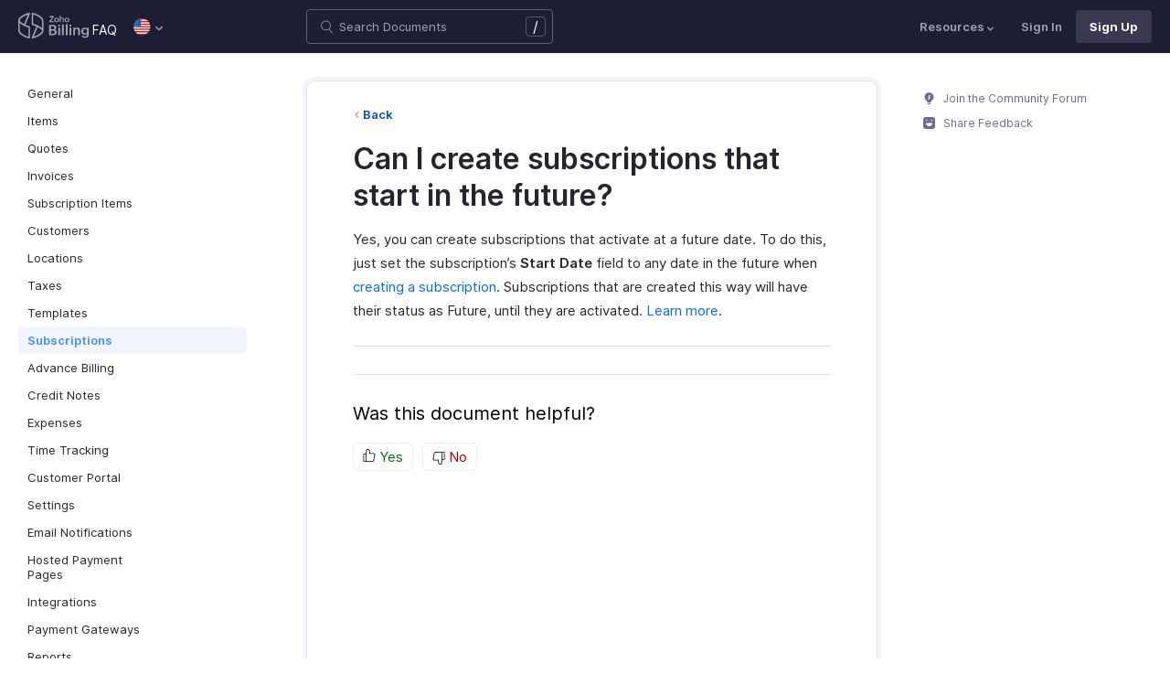

--- FILE ---
content_type: text/html
request_url: https://www.zoho.com/us/billing/kb/subscriptions/create-subscription-on-future-date.html
body_size: 6484
content:
<!doctype html><html lang=en><head><meta charset=UTF-8><meta name=viewport content="width=device-width,initial-scale=1"><title>Future Subscriptions | FAQ | Zoho Billing</title>
<meta name=description content="Learn how to create subscriptions that start in the future."><meta name=apple-itunes-app content="app-id=710446064, affiliate-data=myAffiliateData, app-argument=myURL"><link rel=canonical href=https://www.zoho.com/us/billing/kb/subscriptions/create-subscription-on-future-date.html><link rel="SHORTCUT ICON" href=/billing/favicon-billing.ico type=image/x-icon><link rel=alternate href=https://www.zoho.com/billing/kb/subscriptions/create-subscription-on-future-date.html hreflang=x-default><link rel=alternate href=https://www.zoho.com/us/billing/kb/subscriptions/create-subscription-on-future-date.html hreflang=en-us><link rel=alternate href=https://www.zoho.com/uk/billing/kb/subscriptions/create-subscription-on-future-date.html hreflang=en-gb><link rel=alternate href=https://www.zoho.com/ca/billing/kb/subscriptions/create-subscription-on-future-date.html hreflang=en-ca><link rel=alternate href=https://www.zoho.com/au/billing/kb/subscriptions/create-subscription-on-future-date.html hreflang=en-au><link rel=alternate href=https://www.zoho.com/in/billing/kb/subscriptions/create-subscription-on-future-date.html hreflang=en-in><link rel=alternate href=https://www.zoho.com/ae/billing/kb/subscriptions/create-subscription-on-future-date.html hreflang=en-ae><link rel=alternate href=https://www.zoho.com/sa/billing/kb/subscriptions/create-subscription-on-future-date.html hreflang=en-sa><link rel=alternate href=https://www.zoho.com/bh/billing/kb/subscriptions/create-subscription-on-future-date.html hreflang=en-bh><link rel=alternate href=https://www.zoho.com/kw/billing/kb/subscriptions/create-subscription-on-future-date.html hreflang=en-kw><link rel=alternate href=https://www.zoho.com/qa/billing/kb/subscriptions/create-subscription-on-future-date.html hreflang=en-qa><link rel=alternate href=https://www.zoho.com/om/billing/kb/subscriptions/create-subscription-on-future-date.html hreflang=en-om><link rel=alternate href=https://www.zoho.com/za/billing/kb/subscriptions/create-subscription-on-future-date.html hreflang=en-za><link rel=alternate href=https://www.zoho.com/ke/billing/kb/subscriptions/create-subscription-on-future-date.html hreflang=en-ke><link rel=alternate href=https://www.zoho.com/es-mx/billing/kb/subscriptions/create-subscription-on-future-date.html hreflang=es-mx><link rel=alternate href=https://www.zoho.com/de-de/billing/kb/subscriptions/create-subscription-on-future-date.html hreflang=de-de><link rel=alternate href=https://www.zoho.com/en-sg/billing/kb/subscriptions/create-subscription-on-future-date.html hreflang=en-sg><link rel=stylesheet href="/billing/styles/ue-resources/single.min.css?v=sha256-pF4K2LSmoSJnxTFIyWsvyDiGtyaTWmm5WCUJyOLoiZg%3d"><style>@font-face{font-family:inter;src:url(https://static.zohocdn.com/webfonts/interregular/font.woff2)format("woff2"),url(https://static.zohocdn.com/webfonts/interregular/font.woff)format("woff");font-weight:400;font-style:normal;font-display:swap}@font-face{font-family:inter;font-weight:400;src:url(//static.zohocdn.com/webfonts/interitalic/font.woff2)format("woff2"),url(//static.zohocdn.com/webfonts/interitalic/font.woff)format("woff");font-style:italic;font-display:swap}@font-face{font-family:inter;src:url(https://static.zohocdn.com/webfonts/intersemibold/font.woff2)format("woff2"),url(https://static.zohocdn.com/webfonts/intersemibold/font.woff)format("woff");font-weight:600;font-style:normal;font-display:swap}@font-face{font-family:inter;src:url(https://static.zohocdn.com/webfonts/interbold/font.woff2)format("woff2"),url(https://static.zohocdn.com/webfonts/interbold/font.woff)format("woff");font-weight:700;font-style:normal;font-display:swap}</style><link rel=preload href=https://www.zohowebstatic.com/sites/zweb/css/common/zf/common-header-footer.css as=style onload='this.onload=null,this.rel="stylesheet"'><noscript><link rel=stylesheet href=https://www.zohowebstatic.com/sites/zweb/css/common/zf/common-header-footer.css></noscript><script>window.modulesFilePrefix="billing",window.contactSupportFormDetailsHash=JSON.parse('{"eudc":{"global":{"formId":"zsWebToCase_63904000201908980","hiddenKeys":[{"name":"xnQsjsdp","value":"edbsn040ab6400207f64bf54c5f638d31eb51"},{"name":"xmIwtLD","value":"edbsn03f4bfedb0c88bda1b85d2c207c9811f0eac03d5aa217b35cfa22148c4e01c99"}],"submitButtonId":"zsSubmitButton_63904000201908980"}},"indc":{"global":{"formId":"zsWebToCase_205219001060337377","hiddenKeys":[{"name":"xnQsjsdp","value":"edbsnf8f7348f9dff8916fb2997b33498285f"},{"name":"xmIwtLD","value":"edbsn7540c27917dc8012aee1131df6d9c290f66f8ee45c33d1773b0d18509db623be"}],"submitButtonId":"zsSubmitButton_205219001060337377"}}}')</script><script type=text/javascript src=https://www.zoho.com/books/js/jquery-2.1.0.min.js></script></head><body class=edition-us><header class=zfc-ue-resource-header-parent><div class=zfc-ue-resource-header-parent-wrap><div class=logo-edition-switch><a class=zfc-ue-resource-logo-header href=/us/billing/ aria-label="Click to go Zoho billing homepage"><img src=/billing/images/help/help-billing-icon.svg alt="Zoho billing logo">
</a><a class=help-doc-text href=/us/billing/kb/general/>FAQ</a><style>.edition-select-box{width:50px;border-radius:50px;background-color:#1d1d35}.select-edition{margin-left:10px}.select-edition.disable-dropdown{pointer-events:none}.select-edition.disable-dropdown .edition-dropdown{display:none}.select-edition li a{color:#fff;font-size:13px;font-weight:400;line-height:16px}.edition-select-box a{display:flex;padding:7px;position:relative}.edition-select-box .edition-dropdown{position:absolute;right:10px;top:10px}.edition-select-box .edition-dropdown img{width:8px;height:8px}.edition-select-box .edition-dropdown.open-caret{border-color:transparent;border-bottom-color:#fff;transform:rotate(180deg);top:8px}.edition-select-list{background-color:#fff;border-radius:4px;width:440px;display:none;position:absolute;z-index:1;font-size:0;overflow:hidden;top:64px;box-shadow:0 3px 10px rgba(124,124,124,.25)}.edition-select-list:not(.one-container) .edition-list-container:first-child{border-right:1px solid #ededed}.edition-select-list-item a:hover{background-color:#eee}.edition-list-container{display:inline-block;width:50%;vertical-align:top;box-sizing:border-box}.edition-select-list-item.global{width:438px;border-bottom:none}.edition-select-list-item{border-bottom:1px solid #ededed}.edition-select-list-item a{display:flex;padding:10px;background:#fff;.edition-select-list:not(.one-container) .edition-list-container:first-child { border-right: 1px solid #ccc; }}[class*=edition-image-]{background:url(/billing/images/common/new-flag-1x.png)no-repeat;height:20px;width:20px;background-size:130px;align-self:center}.edition-image-global{background-position:-44px -44px}.edition-select-box .edition-image-global{background-position:-66px -44px}.edition-image-uk{background-position:-2px -1px}.edition-image-us{background-position:-23px -23px}.edition-image-canada{background-position:-2px -23px}.edition-image-australia{background-position:-2px -44px}.edition-image-india{background-position:-65px -2px}.edition-image-uae{background-position:-108px -23px}.edition-image-sa{background-position:-23px -2px}.edition-image-bh{background-position:-108px -2px}.edition-image-kw{background-position:-86px -1px}.edition-image-om{background-position:-44px -1px}.edition-image-qa{background-position:-86px -23px}.edition-image-za{background-position:-87px -44px}.edition-image-ke{background-position:-44px -23px}.edition-image-esmx{background-position:-65px -23px}.edition-image-de{background-position:-23px -44px}.edition-image-sg{background-position:-108px -44px}.edition-label{margin-left:12px;color:#000;align-self:center}.social-media-handles{display:flex;align-items:center}.social-media-handles>li:first-child{padding:0}.social-media-icons a{display:inline-flex;width:38px;height:35px}@media screen and (max-width:750px){.edition-select-list{width:220px;height:310px;overflow:scroll}.edition-select-list:not(.one-container) .edition-list-container:first-child{border-right:none}.edition-list-container:first-child{border-bottom:1px solid #ccc}.edition-select-list-item.global{width:218px}.edition-select-list-item.left:last-child{border-bottom:none}.edition-list-container{display:block;width:auto}}</style><ul class=select-edition><li onfocusout=hideSelectList()><div class=edition-select-box onclick=selectListAction() role=button><a href=javascript:void(0) role=button aria-label="Click to switch to edition"><div class=edition-image-us></div><div class="edition-dropdown select-caret"><img src=/billing/images/ue-resources/header/dd-arrow.svg alt></div></a></div><div class=edition-select-list><div class="edition-list-container dangled-edition"><div class="edition-select-list-item left"><a href=javascript:void(0) onclick='switchEdition("au")' role=button><div class=edition-image-australia></div><div class=edition-label>Australia</div></a></div><div class="edition-select-list-item left"><a href=javascript:void(0) onclick='switchEdition("bh")' role=button><div class=edition-image-bh></div><div class=edition-label>Bahrain</div></a></div><div class="edition-select-list-item left"><a href=javascript:void(0) onclick='switchEdition("ca")' role=button><div class=edition-image-canada></div><div class=edition-label>Canada</div></a></div><div class="edition-select-list-item left"><a href=javascript:void(0) onclick='switchEdition("de-de")' role=button><div class=edition-image-de></div><div class=edition-label>Germany</div></a></div><div class="edition-select-list-item left"><a href=javascript:void(0) onclick='switchEdition("in")' role=button><div class=edition-image-india></div><div class=edition-label>India</div></a></div><div class="edition-select-list-item left"><a href=javascript:void(0) onclick='switchEdition("ke")' role=button><div class=edition-image-ke></div><div class=edition-label>Kenya</div></a></div><div class="edition-select-list-item left"><a href=javascript:void(0) onclick='switchEdition("kw")' role=button><div class=edition-image-kw></div><div class=edition-label>Kuwait</div></a></div><div class="edition-select-list-item left"><a href=javascript:void(0) onclick='switchEdition("es-mx")' role=button><div class=edition-image-esmx></div><div class=edition-label>Mexico</div></a></div></div><div class=edition-list-container><div class=edition-select-list-item onclick='switchEdition("om")'><a href=javascript:void(0) role=button aria-label="Click to switch to edition"><div class=edition-image-om></div><div class=edition-label>Oman</div></a></div><div class=edition-select-list-item onclick='switchEdition("qa")'><a href=javascript:void(0) role=button aria-label="Click to switch to edition"><div class=edition-image-qa></div><div class=edition-label>Qatar</div></a></div><div class=edition-select-list-item onclick='switchEdition("sa")'><a href=javascript:void(0) role=button aria-label="Click to switch to edition"><div class=edition-image-sa></div><div class=edition-label>Saudi Arabia</div></a></div><div class=edition-select-list-item onclick='switchEdition("en-sg")'><a href=javascript:void(0) role=button aria-label="Click to switch to edition"><div class=edition-image-sg></div><div class=edition-label>Singapore</div></a></div><div class=edition-select-list-item onclick='switchEdition("za")'><a href=javascript:void(0) role=button aria-label="Click to switch to edition"><div class=edition-image-za></div><div class=edition-label>South Africa</div></a></div><div class=edition-select-list-item onclick='switchEdition("ae")'><a href=javascript:void(0) role=button aria-label="Click to switch to edition"><div class=edition-image-uae></div><div class=edition-label>United Arab Emirates</div></a></div><div class=edition-select-list-item onclick='switchEdition("uk")'><a href=javascript:void(0) role=button aria-label="Click to switch to edition"><div class=edition-image-uk></div><div class=edition-label>United Kingdom</div></a></div><div class=edition-select-list-item onclick='switchEdition("us")'><a href=javascript:void(0) role=button aria-label="Click to switch to edition"><div class=edition-image-us></div><div class=edition-label>United States</div></a></div></div><div class="edition-select-list-item global" onclick='switchEdition("global")'><a href=javascript:void(0) role=button aria-label="Click to switch to edition"><div class=edition-image-global></div><div class=edition-label>Global</div></a></div></div></li></ul></div><div class="search-bar-form no-print"><button class=hamburger-menu onclick=toggleSidebar() aria-label="Click to open navigation menu"><div class=hamburger-icon><span class=icon-bar></span>
<span class=icon-bar></span>
<span class=icon-bar></span></div><p></p></button><form onsubmit='window.pageType!="result"?navigateToSearchPage(event):updateNewResults(event)'><div class=search-form-group><label for=search-input>Enter the keyword to search</label>
<input type=text id=search-input autocomplete=off name=search placeholder="Search Documents"><div class=slash-icon>/</div></div></form><img class=search-icon src=/billing/images/ue-resources/common/search.svg alt onclick=openSearch()>
<img class=search-close-icon src=/billing/images/ue-resources/common/close-icon.svg alt onclick=openSearch()></div><div class="zfc-ue-resource-header-nav-menu no-print"><button>Resources<div class=resource-dropdown><a href=/us/billing/help/getting-started/welcome.html><img src=/billing/images/ue-resources/header/help-doc.svg alt>Help Docs</a><a href=/us/billing/videos/general/><img src=/billing/images/ue-resources/header/videos.svg alt>Videos</a><a href="https://www.zoho.com/billing/api/v1/introduction/#overview?src=zohobilling_topmenu"><img src=/billing/images/ue-resources/header/api-documentation.svg alt>API Docs</a><a href=https://www.zoho.com/billing/developer/extensions/><img src=/billing/images/ue-resources/header/extension.svg alt>Extensions</a><a href=/us/billing/whats-new.html><img src=/billing/images/ue-resources/header/whats-new.svg alt>What's New</a><a href=https://www.zoho.com/blog/billing><img src=/billing/images/ue-resources/header/blogs.svg alt>Blogs</a><a class=for-mobile href="https://accounts.zoho.com/signin?servicename=ZohoSubscriptions&amp;signupurl=https://www.zoho.com/billing/signup/">Sign In</a><a class="for-mobile
signin-cta" href=/us/billing/signup/>Sign Up</a></div></button>
<a class=signin-cta href="https://accounts.zoho.com/signin?servicename=ZohoBilling&signupurl=https://www.zoho.com%2fus/billing/signup/">Sign In</a>
<a class="signup-cta-header signup-cta" href=/us/billing/signup/>Sign Up</a></div></div></header><div class=resource-main-content-wrap><div class=resource-main-container><nav class="sidebar-lhs-parent no-print" aria-label="Sidebar navigation"><ul class=sidebar-lhs-wrap><div class=mobile-nav-title><p>Topics</p><button class=close-icon onclick=toggleSidebar() aria-label="Close the sidebar navigation"><div class="bar bar-1"></div><div class="bar bar-2"></div></button></div><li class="non-nested-menu menu-toggle"><a href=/us/billing/kb/general/>General</a></li><li class="non-nested-menu menu-toggle"><a href=/billing/kb/items/>Items</a></li><li class="non-nested-menu menu-toggle"><a href=/billing/kb/quotes/>Quotes</a></li><li class="non-nested-menu menu-toggle"><a href=/us/billing/kb/invoices/>Invoices</a></li><li class="non-nested-menu menu-toggle"><a href=/us/billing/kb/subscription-items/>Subscription Items</a></li><li class="non-nested-menu menu-toggle"><a href=/us/billing/kb/customers/>Customers</a></li><li class="non-nested-menu menu-toggle"><a href=/us/billing/kb/locations/>Locations</a></li><li class="non-nested-menu menu-toggle"><a href=/us/billing/kb/taxes/>Taxes</a></li><li class="non-nested-menu menu-toggle"><a href=/us/billing/kb/templates/>Templates</a></li><li class="non-nested-menu menu-toggle open"><a href=/us/billing/kb/subscriptions/>Subscriptions</a></li><li class="non-nested-menu menu-toggle"><a href=/us/billing/kb/advanced-billing/>Advance Billing</a></li><li class="non-nested-menu menu-toggle"><a href=/us/billing/kb/credit-notes/>Credit Notes</a></li><li class="non-nested-menu menu-toggle"><a href=/us/billing/kb/expenses/>Expenses</a></li><li class="non-nested-menu menu-toggle"><a href=/us/billing/kb/time-tracking/>Time Tracking</a></li><li class="non-nested-menu menu-toggle"><a href=/us/billing/kb/customer-portal/>Customer Portal</a></li><li class="non-nested-menu menu-toggle"><a href=/us/billing/kb/settings/>Settings</a></li><li class="non-nested-menu menu-toggle"><a href=/us/billing/kb/email-notifications/>Email Notifications</a></li><li class="non-nested-menu menu-toggle"><a href=/us/billing/kb/hosted-payment-pages/>Hosted Payment Pages</a></li><li class="non-nested-menu menu-toggle"><a href=/us/billing/kb/integrations/>Integrations</a></li><li class="non-nested-menu menu-toggle"><a href=/us/billing/kb/payment-gateways/>Payment Gateways</a></li><li class="non-nested-menu menu-toggle"><a href=/us/billing/kb/reports/>Reports</a></li><li class="non-nested-menu menu-toggle"><a href=/us/billing/kb/payments/>Payments</a></li><li class="non-nested-menu menu-toggle"><a href=/us/billing/kb/dunning-management/>Dunning Management</a></li><li class="non-nested-menu menu-toggle"><a href=/us/billing/kb/transactions/>Transactions</a></li><li class="non-nested-menu menu-toggle"><a href=/us/billing/kb/webhooks/>Webhooks</a></li></ul></nav><div id=answer class="resource-content-wrap kb-doc"><a class=back-button href=../subscriptions/>Back</a><h1 id=can-i-create-subscriptions-that-start-in-the-future>Can I create subscriptions that start in the future?</h1><p>Yes, you can create subscriptions that activate at a future date. To do this, just set the subscription&rsquo;s <strong>Start Date</strong> field to any date in the future when <a href=/billing/help/subscriptions.html#new-subscription target=_blank>creating a subscription</a>. Subscriptions that are created this way will have their status as Future, until they are activated. <a href=/billing/help/subscriptions.html target=_blank>Learn more</a>.</p><hr><div class=rating-section id=rating-container><div class="rating-form no-print"><div class=request-sec><div class=yes-no><div class=rating-qtn>Was this document helpful?</div><div class=yes-no-container><div class="yes-no-btn yes-btn cursor-pointer" onclick='submitRating("Yes")'><img class=thumbs src=/billing/images/ue-resources/common/thumbs.svg loading=lazy alt>
Yes</div><div class="yes-no-btn no-btn cursor-pointer" onclick='submitRating("No")'><img class="thumbs down no-icon" src=/billing/images/ue-resources/common/thumbs.svg loading=lazy alt>
No</div></div></div><div class=feedback-sec><span>Was this document helpful?</span><div class=form-group style=margin-bottom:0><textarea id=message placeholder=Comments class="form-control feedbackMessage"></textarea><div class="text-danger feedback-error" id=message_error style=display:none>Enter your comments or feedback on this page</div></div><div class=form-group><input class="form-control email-field feedbackEmail" type=text placeholder="Email Address" id=email><div class="text-danger feedback-error" id=email_error style=display:none>Enter your email address</div></div><div class=privacy-policy>By clicking Submit, you agree to our
<a href=https://www.zoho.com/privacy.html target=_blank rel="noopener noreferrer"><u>Privacy Policy
</u></a>.</div><button class="btn btn-xs btn-primary" onclick=submitFeedbackToSupport()>
Submit
</button>
<button class="btn btn-xs" onclick=hideFeedbackSec()>
Cancel</button></div><iframe name=form-success style=display:none></iframe><form data-feedback-form target=form-success action=https://desk.zoho.in/support/WebToCase method=post enctype=multipart/form-data style=display:none><input type=hidden name=xnQsjsdp>
<input type=hidden name=xmIwtLD>
<input type=hidden name=xJdfEaS>
<input type=hidden name=actionType value="Q2FzZXM=">
<input type=hidden id=property(module) value=Cases>
<input type=hidden name="Source URL" id=sourceURL>
<input type=hidden name=returnURL value=*>
<input type=hidden name=Subject value="Feedback from ">
<input type=hidden name="Contact Name" id=name>
<input type=hidden name=zsWebFormCaptchaWord>
<input type=hidden name=zsCaptchaSrc>
<textarea name=Description maxlength=3000></textarea>
<input name=Email>
<button class=form-submit-button>Submit</button></form><form id=ratingForm target=form-success name=Rating_form action=https://creator.zoho.in/addRecordValidateNew.do method=post style=display:none><input name=scriptembed value=true type=hidden>
<input name=formid value=395563000007105021 type=hidden>
<input name=sharedBy value=zohoinvoice type=hidden>
<input name=plan type=hidden>
<input name=Edition value=us type=hidden>
<input name=was_this_helpful>
<textarea name=feedback></textarea>
<input name=email>
<input name=url>
<input name=documentation_type value>
<button type=submit>Submit</button></form></div><div class=reponse-sec><img src=/billing/images/ue-resources/common/smiley.svg width=20px height=20px alt loading=lazy><p>Thank you for your feedback!</p></div></div></div></div><script>window.docType="kb"</script><div class="resource-sidebar-rhs-parent no-print"><div class=resource-sidebar-rhs><div class=feedback-rhs-parent><a href=https://help.zoho.com/portal/en/community/zoho-billing><svg xmlns="http://www.w3.org/2000/svg" viewBox="0 0 512 512"><path d="M294.6 507.5h-77.1c-12 0-21.8-9.8-21.8-21.8v-1.3c0-12 9.8-21.8 21.8-21.8h77.1c12 0 21.8 9.8 21.8 21.8v1.3c0 12-9.7 21.8-21.8 21.8zm156-308.4c0-107.6-87.3-194.8-194.9-194.6-107.8.2-195.4 89-194.3 196.7.7 64.2 32.5 121 81.1 155.9 10.1 7.2 17.6 17.5 21.7 29.1l11.5 32.1c4 11.1 14.5 18.6 26.4 18.6h107.8c11.8.0 22.4-7.4 26.4-18.6l11.4-31.9c4.2-11.8 11.8-22.1 22-29.5 49-35.2 80.9-92.8 80.9-157.8z"/><path fill="#fff" d="M220.1 316.7c-6.1.0-12.1-2.3-16.8-6.9-9.3-9.3-9.4-24.3-.1-33.6l40.5-40.8-27.5-21.2c-5.4-4.1-8.7-10.4-9.2-17.2s2-13.4 6.7-18.3l61.2-62.6c9.2-9.4 24.2-9.6 33.6-.4 9.4 9.2 9.6 24.2.4 33.6L266.5 193l27.6 21.3c5.4 4.2 8.8 10.5 9.2 17.3s-2 13.5-6.9 18.3L237 309.7c-4.7 4.7-10.8 7-16.9 7z" opacity=".81"/></svg>
Join the Community Forum
</a><a href=#rating-container><svg xmlns="http://www.w3.org/2000/svg" viewBox="0 0 512 512"><path d="M405.5.7h-299C48.2.7.7 48.2.7 106.5v298.9c0 58.3 47.5 105.8 105.8 105.8h298.9c58.3.0 105.8-47.5 105.8-105.8V106.5C511.3 48.2 463.8.7 405.5.7zM146.3 117.3c15.6.0 28.2 12.6 28.2 28.2s-12.6 28.2-28.2 28.2-28.2-12.6-28.2-28.2 12.7-28.2 28.2-28.2zm246.4 169.3C370.9 350 317.9 394.7 256 394.7S141.1 350 119.3 286.6c-4.3-12.5 3.6-26.1 15.1-26.1h243.1c11.5.0 19.4 13.6 15.2 26.1zm-27-113c-15.6.0-28.2-12.6-28.2-28.2s12.6-28.2 28.2-28.2 28.2 12.6 28.2 28.2-12.7 28.2-28.2 28.2z"/></svg>
Share Feedback</a></div></div></div></div></div><footer class=help-footer-wrapper><div class=footer-cards-parent><div class=footer-card><img src=/billing/images/ue-resources/footer/insight.svg alt><h3>Get help from other users</h3><a class=footer-link-parent href=https://help.zoho.com/portal/en/community/zoho-billing>Visit the Community Forum&nbsp;<img src=/billing/images/ue-resources/footer/new-tab.svg alt></a></div><div class=footer-card><img src=/billing/images/ue-resources/footer/webinars.svg alt><h3>Need expert guidance?</h3><a class=footer-link-parent href=/us/billing/webinars/>Register for a webinar&nbsp;<img src=/billing/images/ue-resources/footer/new-tab.svg alt></a></div><div class=footer-card><img src=/billing/images/ue-resources/footer/phone.svg alt><h3>Saturday - Thursday (8:00 AM to 7:00 PM)</h3><p>United States +1 8443165544</p></div><div class=footer-card><img src=/billing/images/ue-resources/footer/mail.svg alt><h3>Need more help? Email us at</h3><a href=mailto:support@zohobilling.com>support@zohobilling.com</a></div><div class=footer-card><div class=other-platform-list><a aria-label="Download on Android playstore" href=https://apps.apple.com/app/apple-store/id1184196693><img src=/billing/images/ue-resources/common/store/apple.svg alt></a>
<a aria-label="Download on Apple appstore" href="https://play.google.com/store/apps/details?id=com.zoho.zsm"><img src=/billing/images/ue-resources/common/store/android.svg alt></a>
<a aria-label="Download on Windows store" href="https://www.microsoft.com/en-in/store/apps/9PHXDM0VC0ZZ?cid=ZohoBillingWebFooter&amp;rtc=1"><img src=/billing/images/ue-resources/common/store/windows.svg alt></a></div><h3>Get the app on iOS, Android and Windows</h3></div></div><div class=common-footer></div></footer><script src="/billing/js/ue-resources/script.min.js?v=sha256-%2bzc9hhIVQzirfbdEjnkNVkoBOTfPRJOa3SxxzHJ4zqg%3d" defer></script><script src=https://www.zohowebstatic.com/sites/zweb/js/common/zf/prd-common.js defer></script></body></html>

--- FILE ---
content_type: application/javascript
request_url: https://www.zoho.com/sites/zweb/js/common/zf/prd-common-inner.js?_=1762141468451
body_size: 36819
content:
var RegionName,CountryName,IPAddress,CountryCode;var getDomain=document.domain;var splitUrl=getDomain.split(".");var domainOne=splitUrl.pop();var Zdomain=splitUrl.pop();var optoutCookieName="zglobal_Acookie_optOut";var processZuserLang=()=>{};var ZUrlDomain=Zdomain;if(CountryCode=="CA"){Zdomain="zohocloud"}var productName="home";var currentUrlLang="";var localUrlLang="";var langsrc="/";var _lhref=window.location.href;var DCoption="";var dcdomainOne=domainOne;var dcVal="0";var currentYear="2025";var _com="com",_eu="eu";var _preZ="p"+"r"+"e"+"z"+"o"+"h"+"o"+"."+"z"+"o"+"h"+"o."+_com;var _locaZ="www.local"+""+"zoho."+_com;var isMobile=/iPhone|iPad|iPod|Android|Opera Mini|IEMobile|WPDesktop/i.test(navigator.userAgent);var langArr=["en","es-xl","pt-br","de","fr","jp","nl","ar","id","th","mx","es-mx","vi","de-de","ar-sa","ar-ae","ar-bh","ar-kw","ar-om","ar-qa"];var onlylocal=["zh-hans","ko","it","ru","tr"];var locallang=["fr-ca"];var lancountry={en:"English",fr:"Français",de:"Deutsch","de-de":"Deutsch","es-xl":"Español (Latinoamérica)","pt-br":"Português (Brasil)",jp:"日本語",nl:"Nederlands","zh-hans":"简体中文",id:"Bahasa Indonesia",th:"ภาษาไทย",ar:"العربية",vi:"Tiếng Việt",ko:"한국어",it:"Italiano",ru:"Русский",tr:"Türkçe",mx:"English","es-mx":"Espanol","fr-ca":"Français (Canada)"};for(var i=0;i<onlylocal.length;i++){langArr.push(onlylocal[i])}var countryEu=["RS","VA","GB","UA","CH","SE","ES","SI","SK","RS","SM","RU","RO","PT","PL","NO","NL","ME","MC","MD","MT","MK","LU","LT","LI","LV","RS","IT","IM","IE","IS","HU","GR","GI","DE","FR","FI","FO","EE","DK","CZ","CY","HR","BG","BA","BE","BY","AT","AD","AL"];var allapps="crm,campaigns,contactmanager,forms,sites,salesiq,survey,social,motivator,writer,crmplus,pagesense|books,invoice,subscriptions,expense,inventory,checkout,pay,financeplus,payroll|bugtracker,connect,docs,mail,meeting,projects,showtime,vault,chat,cliq,sprints|assist,support,desk|people,recruit|creator,reports,flow|platform|notebook|developer|salesinbox|chartistic|workplace,officeapi,gst,it-management,show,daybook,billing,practice,spend,cards,gff,financesuite|the-finance-journal";var allProduct=["crm","campaigns","contactmanager","forms","sites","salesiq","survey","social","motivator","assist","support","desk","bugtracker","connect","docs","mail","meeting","projects","showtime","vault","chat","sprints","books","invoice","subscriptions","inventory","checkout","expense","pay","people","recruit","creator","reports","platform","notebook","developer","salesinbox","chartistic","workplace","cliq","financeplus","payroll","writer","officeapi","gst","it-management","show","pagesense","flow","daybook","billing","practice","spend","cards","gff","financesuite","the-finance-journal"];var allProductlowerCase=[];for(var i=0;i<allProduct.length;i++){allProductlowerCase[i]=allProduct[i].toLowerCase()}var customvar={htmlencode:function(e){var a=[];for(var o=e.length-1;o>=0;o--){a.unshift(["&#",e[o].charCodeAt(),";"].join(""))}return a.join("")},getGlobalCookie:function(e){try{for(var a=e+"=",o=decodeURIComponent(document.cookie).split(";"),t=0;t<o.length;t++){for(var n=o[t];" "==n.charAt(0);)n=n.substring(1);if(0==n.indexOf(a))return n.substring(a.length,n.length)}return""}catch(e){return""}},htmldecode:function(e){return e.replace(/&#(\d+);/g,function(e,a){return String.fromCharCode(a)})},countrySanctioned:["RU"],domainArr:[["com","in","eu","com.au","ca"],[],["zoho.com","zoho.in","zoho.eu","zoho.com.au"]],pArr:["accounts","notebook","mail","analytics","cliq","creator","meeting","sheet","show","wiki","writer","people","projects","docs","discussions","invoice","calendar","zia search","video","contacts","crm","gadgets","zoho store","servicedesk plus","recruit","campaigns","desk","assist","books","sites","zoho api","zoho mobile","bugtracker","social","contact manager","task engine","zoho mobile sync","connect","zohomailwatch","survey","salesiq","forms","vault","logs","zoho","zoho mobile proxy","jproxy","subscriptions","manage engine","zoho home","dbsearch","mapsapi","showtime","site24x7","alarmsone","expense","pdfgen","motivator","zohoappcreator","transmail","inventory","deluge runtime","zoho directory (zd)","dlserver","shortenurl","ear","iis","maps-nomi","mapstiles","mobile device management","plusloggerone","crmplus","salesinbox","zmnotifications","sheetapp","zmindexing","zohoplugin","zohospotlight","zmimageprocessing","mi","bugbounty","zohoreceipts","zohoquotes","zoho payroll","zohoparser","soc","zoho checkout","zoho finance plus","zoho backstage","wms","zmintegration","zlabsml","sign","zoho one","pagesense","flow","sprints","zoho gst","zohoasp","nameserver","zohocode","hacksaw","zoho marketplace","zapps","zohofinancerisk","patch manager plus","malware","log360cloud","zmmx","startwith","zmuploaddownload","zoho commerce","zohoarm","zmparser","zoho profile","scrapy","office integrator","zohobills","socialdata","sastest","cstore","ziaplatform","zlabsdl","workdrive","zmpop","phonebridge","orchestly","zmsmtp","zohotravel","zmimap","trends","remote access","zohostoreapi","webanalytics","zohodashboards","zohomarketinghub","zohoink","zohoworkerly","peopleplus","zohomts","bdaas admin","cirrus","zohofiles","zoho presentation platform","stratus","socialanalytics","ediscovery","comply","zmmigration","bigin","zohoediscovery","zohocatalyst","desktop central","blockchain","zmvaultsearch","templates","zohocloud","zbsm","zoho dataprep","identity manager plus","zohobookings","zask","zohocreatorplus","zohopublish","zoholearn","mail360smtp","mail360mx","mail360indexing","mail360notifications","rarn","murphy","zohobetalens","solution","zmprotocols","appsense","mail360protocols","apigateway","zohovoice","landingpage","zohopos","zmprocessors","mailapps","webstats","mason","connectcommunity","remote access plus","zmtask","slate","zohopilot","marketingplus","bluepencil","zoho contracts","zoho routeiq","zoholens","zohoim","teaminbox","zohooffice","mail360processors","statusiq","cloudspend","aidev","zohofsm","zohoposapi","remotely","zmspamgateway","zohoshifts","crm","thrive","wmspserver","wmspsbserver","zohorepository","wmsacs","zohocircuit","zohogc","zohointegrations","nocmonitor","writerautomation","label","trainercentral","zoho domains","whiteboard","feedback center","zohosignals","ziapipelines","ulaa","mtacentral","zohoqueue","zohotables","zohoiot","caas","quartz","timeservice","kmslite","screenplay","researchstudio","rtcplatform","ziahub","nimbus","accio","one","workplace","catalyst","backstage","commerce","bookings","marketingautomation","lens","voice","zeptomail","learn","workerly","backtowork","shifts","mobiledevicemanagerplus","patchmanagerplus","remoteaccessplus","log360-cloud","identitymanagerplus","desktopcentral","officeplatform","dataprep","contracts","developer","it-management","identity-management"],pServiceNames:["AaaServer","NoteBook","VirtualOffice","ZohoReports","ZohoChat","ZohoCreator","ZohoMeeting","ZohoSheet","ZohoShow","ZohoWiki","ZohoWriter","zohopeople","ZohoProjects","ZohoPC","ZohoDiscussions","ZohoInvoice","ZohoCalendar","ZohoSearch","ZohoVideo","ZohoContacts","ZohoCRM","ZohoGadgets","ZohoPayments","SDPOnDemand","ZohoRecruit","ZohoCampaigns","ZohoSupport","ZohoAssist","ZohoBooks","ZohoSites","ZohoAPI","ZohoMobile","ZohoBugTracker","ZohoSocial","ZohoContactManager","TaskEngine","MobileSync","ZohoPulse","ZohoMailWatch","ZohoSurvey","LiveDesk","ZohoForms","ZohoVault","ZohoLogs","Zoho","ZohoMobileProxy","JProxy","ZohoSubscriptions","ManageEngine","ZohoHome","ZohoDBSearch","maps","ZohoShowtime","Site24x7","AlarmsOne","ZohoExpense","PdfGen","ZohoMotivator","ZohoMCreator","Transmail","ZohoInventory","DRE","ZohoDirectory","DLServer","shortenurl","EAR","IIS","mapsnomi","mapstiles","MDMOnDemand","plusloggerone","CRMPlus","SalesInbox","ZMNotifications","sheetapp","ZMIndexing","ZohoPlugin","ZohoSpotLight","ZMImageProcessing","MI","BugBounty","ZohoReceipts","ZohoQuotes","ZohoPayroll","ZohoParser","SOC","ZohoCheckout","ZohoFinancePlus","zohobackstage","WMS","ZMIntegration","ZLabsML","ZohoSign","ZohoOne","PageSense","ZohoFlow","ZohoSprints","ZohoTax","ZohoASP","NameServer","ZohoCode","HackSaw","ZohoMarketplace","ZApps","ZohoFinanceRisk","PatchManagerPlusCloud","malware","Logs360Cloud","ZMMX","Startwith","ZMUploadDownload","ZohoCommerce","ZohoARM","ZMParser","ZohoProfile","scrapy","OfficeAPI","ZohoBills","SocialData","SasTest","cstore","ZIAPlatform","ZLabsdl","TeamDrive","ZMPOP","PhoneBridge","Orchestly","ZMSMTP","ZohoTravel","ZMIMAP","Trends","ZohoRemoteAccess","ZohoStoreAPI","WebAnalytics","ZohoDashboards","ZohoMarketingHub","ZohoInk","ZohoWorkerly","Peopleplus","ZohoMTS","BDaaSAdmin","Cirrus","ZohoFiles","ZohoPresentationPlatform","Stratus","SocialAnalytics","ZMVault","Comply","ZMMigration","ZohoBigin","ZohoEDiscovery","ZOHOCATALYST","DesktopCentralCloud","Blockchain","ZMVaultSearch","Templates","ZohoCloud","ZBSM","zohodataprep","idmpod","ZohoBookings","ZAsk","ZohoCreatorPlus","ZohoPublish","ZohoLearn","Mail360SMTP","Mail360MX","Mail360Indexing","Mail360Notifications","ZohoRARN","Murphy","ZohoBetaLens","Solution","ZMProtocols","AppSense","Mail360Protocols","APIGateway","ZohoVoice","landingpage","ZohoPOS","ZMProcessors","MailApps","WebStats","Mason","ConnectCommunity","RemoteAccessPlusCloud","ZMTASK","Slate","ZohoPilot","MarketingPlus","BluePencil","contracts","routeiq","ZohoLens","ZohoIM","TeamInbox","ZohoOffice","Mail360Processors","StatusPages","CloudSpend","AIDev","ZohoFSM","ZohoPOSAPI","Remotely","ZMSpamGateway","ZohoShifts","NewCRM","Thrive","wmspserver","wmspsbserver","ZohoRepository","wmsacs","ZohoCircuit","ZohoGC","ZohoIntegrations","NocMon","WriterAutomation","Label","TrainerCentral","ZohoDomains","Whiteboard","FeedBackCenter","ZohoSignals","ZIAPipelines","PrimeumWeb","MTACentral","ZohoQueue","ZohoTables","ZohoIOT","CaaS","Quartz","TimeService","KMSLite","Screenplay","Insights","RTCPlatform","ZiaHub","Nimbus","Accio","ZohoOne","VirtualOffice","ZohoCatalyst","ZohoBackstage","ZohoCommerce","ZohoBookings","zohomarketinghub","ZohoLens","ZohoVoice","transmail","ZohoLearn","ZohoWorkerly","ZohoCreator","ZohoShifts","MDMOnDemand","PatchManagerPlusCloud","RemoteAccessPlusCloud","logs360cloud","IDMPOD","DesktopCentralCloud","OfficeAPI","ZohoDataprep","Contracts","ZohoCRM","alarmsone","IDMPOD"],host:window.location.hostname,productName:"",lsoval:"",absurl:window.location.origin+window.location.pathname,findproduct:function(){if(customvar.host.indexOf("www.orchestly")>-1){customvar.productName="zohoorchestly"}else if(_lhref.indexOf("mdm-cloud.html")>0){customvar.productName="Mobile Device Management"}else if(_lhref.indexOf("bigin."+domainOne)>0){customvar.productName="bigin"}else if(window.location.href.indexOf("analytics-plus/plugin/")>0){customvar.productName="analyticsplusplugin"}else{var e=window.location.pathname.split("/"),a=[];for(var o=0;o<e.length;o++){if(e[o]!=""){a.push(e[o])}}e:for(var o=0;o<a.length;o++){if(allProductlowerCase.indexOf(a[o])>-1){if(a[o+1]=="crmplus"){customvar.productName="crmplus"}else{customvar.productName=a[o]}break e}}}customvar.productName=="analytics-plus"?customvar.productName="analyticsplus":"";customvar.productName==""?customvar.productName="home":""},countryEu:["RS","VA","GB","UA","CH","SE","ES","SI","SK","SM","RO","PT","PL","NO","NL","ME","MC","MD","MT","MK","LU","LT","LI","LV","IT","IM","IE","IS","HU","GR","GI","DE","FR","FI","FO","EE","DK","CZ","CY","HR","BG","BA","BE","BY","AT","AD","AL","AX","GG","JE","XK","SJ","CS","UK"],countryApac:["AU","BD","BT","IO","BN","KH","CN","FJ","HK","IN","ID","JP","KP","KR","LA","MO","MY","MV","MN","MM","NP","NZ","PK","PG","PH","SG","LK","TW","TH","TL","VN"],lAmerica:["BZ","CR","SV","GT","HN","MX","NI","PA","AR","BO","BR","CL","CO","EC","GY","PY","PE","SR","UY","VE","CU","DO","HT","PR","BL","MF"],countryTranstasman:["AU","NZ"],meaList:["TR","IQ","SA","YE","SY","AE","IL","JO","PS","LB","OM","KW","QA","BH","IR"],africaRegList:["Algeria","Benin","Angle","Burundi","Botswana","Canary Islands","Burkina Faso","Cameroon","Comoros","Eswantini","Ceuta","Cape Verde","Central African Republic","Djibouti","Lesotho","Egypt","Cote d Ivoire","Chad","Eritrea","Madagascar","Libya","The Gambia","Democratic Republic of the Congo","Ethiopia","Namibia","Madeira","Ghana","Equatorial Guinea","French Southern Territories","South Africa","Melilla","Guinea","Gabon","Kenya","Morocco","Guinea Bissau","Sao Tome and principe","Malawi","Sudan","Liberia","Mauritius","Tunisia","Mali","Mayotte","Western Sahara","Mauritania","Mozambique","Niger","Reunion","Nigeria","Rwanda","Saint Helena","Seychelles","Senegal","Somalia","Sierra Leone","South Sudan","Togo","Tanzania","Uganda","Zambia","Zimbabwe"],countries:[["Afghanistan","Albania","Algeria","American Samoa","Andorra","Angola","Anguilla","Antigua and Barbuda","Argentina","Armenia","Aruba","Australia","Austria","Azerbaijan","Bahamas","Bahrain","Bangladesh","Barbados","Belarus","Belgium","Belize","Benin","Bermuda","Bhutan","Bolivia","Bosnia and Herzegovina","Botswana","Brazil","British Virgin Islands","Brunei","Bulgaria","Burkina Faso","Burundi","Cambodia","Cameroon","Canada","Cape Verde","Cayman Islands","Central African Republic","Chad","Chile","China","Colombia","Comoros","Congo","Cook Islands","Costa Rica","Croatia","Cuba","Cyprus","Czech Republic","Côte d'Ivoire","Denmark","Djibouti","Dominica","Dominican Republic","Ecuador","Egypt","El Salvador","Equatorial Guinea","Eritrea","Estonia","Ethiopia","Falkland Islands","Faroe Islands","Fiji","Finland","France","French Guiana","French Polynesia","Gabon","Gambia","Georgia","Germany","Ghana","Gibraltar","Greece","Greenland","Grenada","Guadeloupe","Guam","Guatemala","Guinea","Guinea-Bissau","Guyana","Haiti","Honduras","Hong Kong","Hungary","Iceland","India","Indonesia","Iran","Iraq","Ireland","Israel","Italy","Jamaica","Japan","Jordan","Kazakhstan","Kenya","Kiribati","Kosovo","Kuwait","Kyrgyzstan","Laos","Latvia","Lebanon","Lesotho","Liberia","Libya","Liechtenstein","Lithuania","Luxembourg","Macao","Macedonia","Madagascar","Malawi","Malaysia","Maldives","Mali","Malta","Marshall Islands","Martinique","Mauritania","Mauritius","Mexico","Micronesia","Moldova","Monaco","Mongolia","Montenegro","Montserrat","Morocco","Mozambique","Myanmar","Namibia","Nauru","Nepal","Netherlands","Netherlands Antilles","New Caledonia","New Zealand","Nicaragua","Niger","Nigeria","Niue","North Korea","Northern Mariana Islands","Norway","Oman","Pakistan","Palau","Palestine","Panama","Papua New Guinea","Paraguay","Peru","Philippines","Poland","Portugal","Puerto Rico","Qatar","Reunion","Romania","Russia","Rwanda","Saint Helena","Saint Kitts And Nevis","Saint Lucia","Saint Pierre And Miquelon","Saint Vincent And The Grenadines","Samoa","San Marino","Sao Tome And Principe","Saudi Arabia","Senegal","Serbia","Seychelles","Sierra Leone","Singapore","Slovakia","Slovenia","Solomon Islands","Somalia","South Africa","South Korea","Spain","Sri Lanka","Sudan","Suriname","Swaziland","Sweden","Switzerland","Syria","Taiwan","Tajikistan","Tanzania","Thailand","The Democratic Republic Of Congo","Timor-Leste","Togo","Tokelau","Tonga","Trinidad and Tobago","Tunisia","Turkey","Turkmenistan","Turks And Caicos Islands","Tuvalu","U.S. Virgin Islands","Uganda","Ukraine","United Arab Emirates","United Kingdom","United States","Uruguay","Uzbekistan","Vanuatu","Vatican","Venezuela","Vietnam","Wallis And Futuna","Yemen","Zambia","Zimbabwe","Åland Islands"],["AF","AL","DZ","AS","AD","AO","AI","AG","AR","AM","AW","AU","AT","AZ","BS","BH","BD","BB","BY","BE","BZ","BJ","BM","BT","BO","BA","BW","BR","VG","BN","BG","BF","BI","KH","CM","CA","CV","KY","CF","TD","CL","CN","CO","KM","CG","CK","CR","HR","CU","CY","CZ","CI","DK","DJ","DM","DO","EC","EG","SV","GQ","ER","EE","ET","FK","FO","FJ","FI","FR","GF","PF","GA","GM","GE","DE","GH","GI","GR","GL","GD","GP","GU","GT","GN","GW","GY","HT","HN","HK","HU","IS","IN","ID","IR","IQ","IE","IL","IT","JM","JP","JO","KZ","KE","KI","XK","KW","KG","LA","LV","LB","LS","LR","LY","LI","LT","LU","MO","MK","MG","MW","MY","MV","ML","MT","MH","MQ","MR","MU","MX","FM","MD","MC","MN","ME","MS","MA","MZ","MM","NA","NR","NP","NL","AN","NC","NZ","NI","NE","NG","NU","KP","MP","NO","OM","PK","PW","PS","PA","PG","PY","PE","PH","PL","PT","PR","QA","RE","RO","RU","RW","SH","KN","LC","PM","VC","WS","SM","ST","SA","SN","RS","SC","SL","SG","SK","SI","SB","SO","ZA","KR","ES","LK","SD","SR","SZ","SE","CH","SY","TW","TJ","TZ","TH","CD","TL","TG","TK","TO","TT","TN","TR","TM","TC","TV","VI","UG","UA","AE","GB","US","UY","UZ","VU","VA","VE","VN","WF","YE","ZM","ZW","AX"],["93","355","213","1","376","244","1","1","54","374","297","61","43","994","1","973","880","1","375","32","501","229","1","975","591","387","267","55","1","673","359","226","257","855","237","1","238","1","236","235","56","86","57","269","242","682","506","385","53","357","420","225","45","253","1","1","593","20","503","240","291","372","251","500","298","679","358","33","594","689","241","220","995","49","233","350","30","299","1","590","1","502","224","245","592","509","504","852","36","354","91","62","98","964","353","972","39","1","81","962","7","254","686","383","965","996","856","371","961","266","231","218","423","370","352","853","389","261","265","60","960","223","356","692","596","222","230","52","691","373","377","976","382","1","212","258","95","264","674","977","31","599","687","64","505","227","234","683","850","1","47","968","92","680","970","507","675","595","51","63","48","351","1","974","262","40","7","250","290","1","1","508","1","685","378","239","966","221","381","248","232","65","421","386","677","252","27","82","34","94","249","597","268","46","41","963","886","992","255","66","243","670","228","690","676","1","216","90","993","1","688","1","256","380","971","44","1","598","998","678","379","58","84","681","967","260","263","672"]],noteuinarr:[["dataprep","learn","identity-management","log360-cloud","catalyst","it-management"],["dataprep","contactmanager","learn","identity-management","log360-cloud","catalyst","lens","it-management"],["dataprep","contactmanager","learn","identity-management","log360-cloud","peopleplus","catalyst","lens","it-management"]],dcreset:function(){if(typeof CountryCode!="undefined"){if(CountryCode=="IN"){dcdomainOne="in";if(customvar.noteuinarr[1].indexOf(customvar.productName)>-1){dcdomainOne=domainOne;onlycom=true}}else if(CountryCode=="CN"&&customvar.cnarr.indexOf(customvar.productName)>-1){dcdomainOne=domainOne}else if(customvar.countryEu.indexOf(CountryCode)>-1){dcdomainOne="eu";if(customvar.noteuinarr[0].indexOf(customvar.productName)>-1){dcdomainOne=domainOne;onlycom=true}}else if(customvar.countryTranstasman.indexOf(CountryCode)>-1){dcdomainOne="com.au";if(customvar.noteuinarr[2].indexOf(customvar.productName)>-1){dcdomainOne=domainOne;onlycom=true}}else if(CountryCode=="CA"){dcdomainOne="ca";Zdomain="zohocloud"}else{dcdomainOne="com"}if(ZUrlDomain=="local"+"zoho"){dcdomainOne="com";onlycom=true}}else{}},lsoinfo:function(e){var a=localStorage.getItem("zglobal_Acookie_optOut");var o=["-1","1","3"];var t=localStorage.getItem("czonecreativeinfo");var n=null;if(t){try{n=JSON.parse(t)}catch(e){if(typeof t=="string"){var s=t.split(",");n={};for(var i=0;i<s.length;i++){if(i%2==0){var r=s[i];var c=s[i+1];if(c==null||c==undefined){c=""}if(c.includes("-j-")){c=JSON.parse(c.split("-j-").join(","))}else if(c.includes("-a-")){c=JSON.parse(c.split("-a-").join(","))}n[r]=c}}}else{n={}}}}var l=arguments[0];var d=arguments[1];if(o&&!o.includes(a)){if(arguments.length==2){if(!n){n={}}if(l!="delete")n[l]=d;if(l=="delete")delete n[d];n=JSON.stringify(n);try{localStorage.setItem("czonecreativeinfo",n)}catch(e){}}if(arguments.length==1){if(n&&n[l]){return n[l]}else{return""}}}else{if(typeof lsonotset_callback!="undefined"){lsonotset_callback(e)}if(arguments.length==1){return""}}},privacyCountry:{ZA:"/en-za/privacy.html",GB:"/en-uk/privacy.html"},privacyState:{california:"/en-us/ca/privacy.html"},globalPrivacy:"/privacy.html"};customvar.isEU=customvar.countryEu.includes(CountryCode);customvar.isAPAC=customvar.countryApac.includes(CountryCode);customvar.isANZ=customvar.countryTranstasman.includes(CountryCode);customvar.isCONEU=customvar.countryEu.includes(CountryCode);customvar.isLATAM=customvar.lAmerica.includes(CountryCode);customvar.isMEA=customvar.meaList.includes(CountryCode);customvar.dcObj={us:{domain:"com",accountsDomain:"zoho.com",countries:[],notavailable:"",dctext:"US"},in:{domain:"in",accountsDomain:"zoho.in",countries:["IN"],notavailable:["kanaa","contactmanager","identity-management","log360-cloud","it-management","voice","pilot","commandcenter","pos","start","kepto","eprotect"],dctext:"India"},eu:{domain:"eu",accountsDomain:"zoho.eu",countries:customvar.countryEu,notavailable:["kanaa","identity-management","it-management","pilot","commandcenter","eprotect","start","tables","kepto","publish","payments","payroll"],dctext:"EU"},"com.au":{domain:"com.au",accountsDomain:"zoho.com.au",countries:customvar.countryTranstasman,notavailable:["kanaa","contactmanager","rpa","identity-management","iot","log360-cloud","it-management","voice","pilot","qengine","commandcenter","pos","eprotect","start","tables","kepto","payments","payroll"],dctext:"Australia"},jp:{domain:"jp",accountsDomain:"zoho.jp",countries:["JP"],notavailable:["kanaa","shifts","rpa","voice","iot","catalyst","commandcenter","pos","fsm","thrive","eprotect","pilot","qengine","start","tables","kepto","log360-cloud","publish","translate","payments","payroll"],dctext:"Japan"},ca:{domain:"ca",accountsDomain:"zohocloud.ca",countries:["CA"],notavailable:["kanaa","rpa","iot","voice","lens","docscanner","directory","backtowork","apptics","remotely","deluge","peopleplus","workerly","dataprep","workplace","bugtracker","webinar","salesinbox","motivator","commandcenter","telephony","it-management","remoteaccessplus","patchmanagerplus","endpoint-central","eprotect","researchstudio","officeplatform","log360-cloud","officeplus","qengine","contacts","datagrid","start","showtime","zillum","pos","translate","payments","payroll"],dctext:"Canada"}};customvar.findproduct();if(customvar.productName=="books"){locallang.push("ca");lancountry["ca"]="English (Canada)"}customvar.dcreset();var dcenabled=true;var nondc=true;if(ZUrlDomain=="local"+"zoho"||domainOne=="com.cn"){dcenabled=false;nondc=false}if(typeof skipInfoCallPrdCommon!="undefined"){if(skipInfoCallPrdCommon){dcenabled=false;nondc=false}}customvar.isSanctioned=false;var infoElm=document.createElement("script");var avoideinfoload=_lhref.indexOf("zgs=1")<0;var apiElm=document.createElement("link");apiElm.setAttribute("rel","stylesheet");apiElm.setAttribute("type","text/css");apiElm.setAttribute("href","/css/global-cvs.css");document.getElementsByTagName("head")[0].appendChild(apiElm);$("body").prepend('<div class="ztopstrip-container"></div>');$.getJSON("https://tlstest.zoho.com/api",function(e){if(e.status!="200"){$(".ztopstrip-container").prepend('<div class="tls-infostrip"> <p>Your browser is out of date and does not currently support TLS 1.2. For your security, please update your browser or operating system to the latest version to regain access to Zoho Services.<a target="_blank" href="https://www.zoho.'+domainOne+'/general/blog/end-of-support-for-older-tls-versions-in-zoho.html">More information</a></p> <span class="zclosestrip tlsClose">X</span></div>');$(".zclosestrip.tlsClose").on("click",function(e){$(".tls-infostrip").remove()})}});function decodeHexString(e){e=e.replace(/\\x([0-9A-Fa-f]{2})/g,function(){return String.fromCharCode(parseInt(arguments[1],16))});e=e.replace(/\\u([\d\w]{4})/gi,function(){return String.fromCharCode(parseInt(arguments[1],16))});return e}function ipCallBack(e){CountryCode=e.COUNTRY_CODE;CountryName=e.COUNTRY_NAME;RegionName=e.REGION;if(typeof e.IP_ADDRESS!="undefined"){IPAddress=e.IP_ADDRESS}}function findeLanguage(){var a="";langArr.forEach(function(e){if(window.location.href.split("/").indexOf(e)>-1&&window.location.href.split("/").indexOf(e)<5){a=e}});locallang.forEach(function(e){if(window.location.href.split("/").indexOf(e)>-1&&window.location.href.split("/").indexOf(e)<5){localUrlLang=e}});if(a=="de-de"){a="de"}else if(a=="ar-sa"||a=="ar-qa"||a=="ar-kw"||a=="ar-om"||a=="ar-ae"||a=="ar-bh"){a="ar"}else if(a=="es-mx"){a="es-xl"}currentUrlLang=a;currentUrlLang!=""?langsrc="/"+currentUrlLang+"/":"";if(a=="es-xl"||a=="es-mx"){a="es"}else if(a=="pt-br"){a="pt"}else if(a=="jp"){a="ja"}else if(a=="zh-hans"){a="zh"}a=="id"?a="in":"";return a}function encodeFun(e){e=decodeURI(e);if(e.indexOf("#")>-1){var a=e.split("#").length,o="";for(var t=1;t<a;t++){o+="#"+e.split("#")[t]}e=e.split("#")[0]+""+encodeURI(o)}if(e.indexOf("?")>-1){var a=e.split("?").length,o="";for(var t=1;t<a;t++){o+="?"+e.split("?")[t]}e=e.split("?")[0]+""+encodeURI(o)}return e}var currentLang=findeLanguage();(function(){if(["ar","he"].includes(currentUrlLang)){$("body").addClass("lang-rtl")}})();var moreproducts={en:"More products",fr:"Plus de produits",de:"Mehr Produkte","es-xl":"Más productos","pt-br":"Mais produtos",jp:"その他の製品",nl:"Meer producten","zh-hans":"更多产品",id:"Lebih banyak produk",th:"สินค้าอื่น ๆ",ar:"المزيد من المنتجات","es-mx":"Más productos"};var allproducts={en:"All Products",fr:"Tous les produits",de:"Alle Produkte","es-xl":"Todos los productos","pt-br":"Todos os produtos",jp:"すべての製品",nl:"Alle producten","zh-hans":"所有产品",id:"Semua produk",th:"สินค้าทั้งหมด",ar:"جميع المنتجات","es-mx":"Todos los productos"};var moreprd=currentUrlLang==""?moreproducts["en"]:moreproducts[currentUrlLang];var allprd=currentUrlLang==""?allproducts["en"]:allproducts[currentUrlLang];function domainCheck(){var e=document.domain.split("").splice(0,document.domain.split("").length-1).join("");if(document.domain.split("")[document.domain.length-1]=="."){var a=window.location.href.split(getDomain)[0];var o=window.location.href.split(getDomain)[1];var t=a+""+e+""+o;window.location.href=encodeFun(t)}}function global_getUrlParam(e){var a=decodeURIComponent(window.location.search.substring(1)),o=a.split("&"),t,n;for(n=0;n<o.length;n++){t=o[n].split("=");if(t[0]===e){return t[1]===undefined?true:t[1]}}return""}function countrycodecheckfun(){var e=setTimeout(function(){if(typeof CountryCode!="undefined"){if(typeof dcOption!="undefined"){if(window.location.href.indexOf("local"+""+"zoho")>0){}}if(typeof z_add_account_script!="undefined"){z_add_account_script()}else if(typeof handleDomain!="undefined"){handleDomain()}else if(typeof z_set_account_src!="undefined"){z_set_account_src()}}else{countrycodecheckfun()}},100)}domainCheck();var productArr=["cliq","salesinbox","notebook","desk","reports","crmplus","writer","workplace","officeapi","developer"];var servicenamrArr=["ZohoChat","SalesInbox","notebook","ZohoSupport","ZohoReports","CRMPlus","ZohoWriter","VirtualOffice","OfficeAPI","ZohoCRM"];function dcOption(){if(typeof CountryCode!="undefined"){if(CountryCode=="IN"){dcdomainOne="in";DCoption='<div class="zdatacentre get-signup-plan"><div>Choose your preferred data center.</div><input checked="checked" name="dc" id="india-dc-in" value="0" type="radio"><label for="india-dc">India DC</label><input name="dc" id="us-dc-com" value="1" type="radio"><label for="us-dc">US DC</label></div>'}else if(countryEu.indexOf(CountryCode)>-1){dcdomainOne="eu";DCoption='<div class="zdatacentre get-signup-plan"><div>Choose your preferred data center.</div><input checked="checked" name="dc" id="europe-dc-eu" value="0" type="radio"><label for="europe-dc">Europe DC</label><input name="dc" id="us-dc-com" value="1" type="radio"><label for="us-dc">US DC</label>'}}}function geturL(){if(typeof infocallback!="undefined"){infocallback()}logedUsername=zohouser.DISPLAY_NAME;if(logedUsername){customvar.zohouser=logedUsername;if(zohouser.DC_INFO=="ca"){Zdomain="zohocloud"}else{if(window.location.host.includes(_lz)){Zdomain=_lz}else{Zdomain="zoho"}}var e=$(".main").find(".pricing-offer");if(e.length>0&&k2=="crm"){$(".free-plan a").attr("href","https://crm."+k+".com/").text("Get Started");$(".crmplus-plans .trynow").attr("href","https://crmplus.zoho.com/")}var a=decodeHexString(zohouser.DISPLAY_NAME);$(".header").addClass("uheader");$(".get-started").css({display:"none"});var o=$(".main").find("#signupcontainer");if(o.length>0){$(".loggedin-userinfo").append(" <h2 class='username'>Welcome <span id='profile-user-displayname'></span></h2> <a class='access-apps' href="+$gotoPage+" > "+accessZoho+k2+"</a>");$(".signup-head,.signup-box,.login-text,.product-logo-part").hide();if(_lhref.indexOf("creator/non-profits/signup.html")>0){$("#profile-user-displayname").text(a+"!")}else{$("#profile-user-displayname").text(customvar.htmlencode(a)+"!")}}if($("body").find("main")){$(".main").addClass("umain");$(document).trigger("umain-trigger");if(k2=="crmplus"||k2=="salesinbox"||k2=="developer"){if(k2=="salesinbox"){k2="SalesInbox"}if(k2=="crmplus"){k2="CRM Plus"}var t=$("body").find(".product-menu");if(t.length>0){if(k2=="developer"){$(".product-menu .signin-button,.product-menu .signupButton").hide()}else{$(".product-menu .spad").hide()}if(k2=="SalesInbox"||k2=="developer"){var n='<li><a class="goto-link" href='+$gotoPage+">"+accessZoho+k2+"</a></li>";$(".product-menu").append(n)}}}}var s=window.location.href;if(k2=="crm"){k2="CRM"}else if(k2=="contactmanager"){k2="ContactManager"}else if(k2=="salesiq"){k2="SalesIQ"}else if(k2=="bugtracker"){k2="BugTracker"}else if(k2=="financeplus"){k2="Finance Plus"}else if(k2=="showtime"){k2="ShowTime"}else if(k2=="officeapi"){k2="Office API"}else if(k2=="gst"){k2="GST"}else if(k2=="pagesense"){k2="PageSense"}var s=window.location.href;if(customvar.pServiceNames[customvar.pArr.indexOf(customvar.productName)]!=null&&customvar.pServiceNames[customvar.pArr.indexOf(customvar.productName)]!="undefined"){customvar.servicename="&servicename="+customvar.pServiceNames[customvar.pArr.indexOf(customvar.productName)]}else{customvar.servicename="&servicename=ZohoHome"}var i="https://accounts."+Zdomain+"."+dcdomainOne+"/logout?serviceurl="+encodeURI(s)+customvar.servicename;var r='<div class="userinfo-container"><div class="userinfo-details"><div class="zoho-proinner-container"><span id="userinfo-name">'+a+'</span><a class="userinfo-access" href='+$gotoPage+' target="_blank">'+accessZoho+k2+'</a></div><div class="userinfo-avatar"><img src='+$userAvator+" alt="+a+' class="userPho"/></div><div class="account-signout-details"><a target="_blank" class="userinfo-account" href="https://accounts.'+Zdomain+"."+dcdomainOne+'/u/h#home">'+myAccount+'</a><a id="userinfo-signout" href="#">'+signOut+" </a></div></div></div><a href="+$gotoPage+' class="goto-link">'+accessZoho+k2+"</a>";var c='<div class="zgh-user-box"> <div class="zgh-userPanel"> <button class="zgh-userAvatar"> <img src='+$userAvator+" alt="+encodeURIComponent(a)+'> </button> <div class="zgh-userLink"> <ul> <li class="zgh-userImage"> <img src='+$userAvator+" alt="+encodeURIComponent(a)+'> </li><li class="zgh-userName">'+customvar.htmlencode(a)+'</li><li class="zgh-userAccess"> <a href='+$gotoPage+'></a> </li><li class="zgh-userAccount"> <a href="https://accounts.'+Zdomain+"."+dcdomainOne+'/u/h#home">'+myAccount+'</a> </li><li class="zgh-userLogout"><a href="'+i+'">'+signOut+"</a> </li></ul> </div></div></div>";$(".zgh-accounts").html(c);$(".zgh-userAccess a").html(accessZoho+" "+k2);if(window.innerWidth<=767){$(".product-header-inner").css({overflow:"visible"});$("#userinfo-signout").attr("href",i);$(".user-icon").css({display:"none"})}else{if($("body").find(".header").length>0){var l=$("body").find(".home-bg");if(l.length!=1){$(".signing").html("");setTimeout(function(){$(".header").css({overflow:"visible"});var e=$(".signing .goto-link").innerWidth();var a=$(".zoho-proinner-container");if(a.length>0){var o=a.css("padding-left").replace("px","");getWidth=e+parseInt(o)}},100)}}}if(!$("body").hasClass("zwc-zf-body-umain")){$("body").addClass("zwc-zf-body-umain")}customvar.globalHeaderLogged()}else{$(".zgh-accounts .zgh-login").css("display","inline-block");$(".signing .signup,.signing .signin").css({display:"inline-block"});$(document).trigger("no-umain-trigger")}$(".signing > a, .user-icon").css({opacity:"1",visibility:"visible"});$(".signing .goto-link").hide()}function resetUrl(e){m=window.location.href;m=m.replace("http://www.","");m=m.replace("https://www.","");m=m.replace("http://","");m=m.replace("https://","");k=m.split(".com");var a=document.domain;var o=a.split(".");var t=o.pop();var n=o.pop();var s=n;if(dcdomainOne=="ca"){if(window.location.host.includes(_lz)){n=_lz}else{n="zohocloud"}}else{if(window.location.host.includes(_lz)){n=_lz}else{n="zoho"}}if(k[1]!=null){findEs=k[1].split("/");if(e=="crm"&&findEs.indexOf("es")>-1){accessZoho="Accesar Zoho ";myAccount="Mi Cuenta";signOut="Salir"}else{accessZoho="Access Zoho ";myAccount="My Account";signOut="Sign Out";currentUrlLang=="fr"?(accessZoho="Accéder à Zoho ",myAccount="Mon compte",signOut="Déconnecter"):"";currentUrlLang=="de"?(accessZoho="Auf Zoho zugreifen ",myAccount="Mein Konto",signOut="Abmelden"):"";currentUrlLang=="es-xl"||currentUrlLang=="es-mx"?(accessZoho="Acceder a Zoho ",myAccount="Mi cuenta",signOut="Cerrar sesión"):"";currentUrlLang=="pt-br"?(accessZoho="Acessar a Zoho ",myAccount="Minha conta",signOut="Finalizar sessão"):"";currentUrlLang=="jp"?(accessZoho="Zoho ",myAccount="マイアカウント",signOut="サインアウト",japanese="へアクセス"):""}}if(k.length>1){k=k[0];k2=e}else{k2=""}$gotoPage="";$userAvator="https://contacts."+k+"."+dcdomainOne+"/file?t=user&fs=thumb";if(k2=="crm"||k2=="campaigns"||k2=="chat"||k2=="salesiq"||k2=="mail"||k2=="docs"||k2=="connect"||k2=="support"||k2=="desk"||k2=="books"||k2=="invoice"||k2=="subscriptions"||k2=="checkout"||k2=="expense"||k2=="showtime"||k2=="forms"||k2=="reports"||k2=="inventory"||k2=="crmplus"||k2=="financeplus"||k2=="notebook"||k2=="developer"||k2=="payroll"||k2=="cliq"||k2=="gst"){$gotoPage="https://"+k2+"."+n+"."+dcdomainOne}else if(k2=="projects"||k2=="bugtracker"){$gotoPage="https://"+k2+"."+n+"."+dcdomainOne+"/portals.do"}else if(k2=="people"){$gotoPage="https://"+k2+"."+n+"."+dcdomainOne+"/"+k2}else if(k2=="assist"){$gotoPage="https://meeting."+n+"."+dcdomainOne+"/"+k2}else if(k2=="survey"){$gotoPage="https://"+k2+"."+n+"."+dcdomainOne+"/home.do"}else if(k2=="sites"){$gotoPage="https://"+k2+"."+n+"."+dcdomainOne+"/index"}else if(k2=="social"){$gotoPage="https://"+k2+"."+n+"."+dcdomainOne+"/Home.do"}else if(k2=="meeting"){$gotoPage="https://"+k2+"."+n+"."+dcdomainOne+"/jsp/service-check.jsp?service=meeting"}else if(k2=="vault"){$gotoPage="https://"+k2+"."+n+"."+dcdomainOne+"/online/main"}else if(k2=="recruit"){$gotoPage="https://"+k2+"."+n+"."+dcdomainOne+"/recruit/ShowHomePage.do"}else if(k2=="creator"){$gotoPage="https://"+k2+"."+n+"."+dcdomainOne}else if(k2=="contactmanager"){$gotoPage="https://cm."+n+"."+dcdomainOne+"/index.do"}else if(k2=="motivator"){$gotoPage="https://motivator."+n+"."+dcdomainOne+"/home.html"}else if(k2=="salesinbox"){$gotoPage="https://"+k2+"."+n+"."+dcdomainOne+"/"+k2+"/ShowHomePage.do"}else if(k2=="workplace"){$gotoPage="https://"+k2+"."+n+"."+dcdomainOne+"/"}else if(k2=="writer"){$gotoPage="https://"+k2+"."+n+"."+dcdomainOne+"/documents"}else if(k2=="officeapi"){$gotoPage="https://officeapi."+n+"."+dcdomainOne}else if(k2=="sprints"){$gotoPage="https://"+k2+"."+n+"."+dcdomainOne+"/team.do"}else if(k2=="show"){$gotoPage="https://show."+n+dcdomainOne+"/presentations"}else if(k2=="billing"){$gotoPage="https://"+k2+"."+n+"."+dcdomainOne+"/home"}else{k2="Access Zoho Apps";accessZoho="";$gotoPage="https://home."+n+"."+dcdomainOne+"/"}var i="";var r=k2;if(productArr.indexOf(k2)>-1){i=servicenamrArr[productArr.indexOf(k2)];if(e=="crmplus"){r="crm/crmplus"}var c="https://"+window.location.host+"/"+r+"/"+"signup.html";if(e=="writer"){c="https://docs."+n+"."+t+"/writer/signup";if(CountryCode=="CA"){n="zohocloud";t="ca"}}if(e=="workplace"){c="https://www."+s+"."+t+"/workplace/pricing.html"}$(".signing .signin, .login-text .login").attr("href","https://accounts."+n+"."+t+"/signin?servicename="+i+"&signupurl="+c);$(".zgh-accounts .zgh-login").attr("href","https://accounts."+n+"."+t+"/signin?servicename="+i+"&signupurl="+c)}if(e=="salesinbox"&&t=="eu"){$(".signing .signin, .login-text .login").attr("href","https://accounts.zoho.eu/signin?servicename=ZohoCRM&serviceurl=https://crm.zoho.eu/crm/ShowTab.do?module=SalesInbox&signupurl=https://www.zoho.eu/salesinbox/signup.html");$(".zgh-accounts .zgh-login").attr("href","https://accounts.zoho.eu/signin?servicename=ZohoCRM&serviceurl=https://crm.zoho.eu/crm/ShowTab.do?module=SalesInbox&signupurl=https://www.zoho.eu/salesinbox/signup.html")}if(window.location.href.split("/")[3]==""){$(".zgh-accounts .zgh-login").attr("href","https://accounts."+n+"."+t+"/signin?servicename=ZohoHome&serviceurl=https://home.zoho."+dcdomainOne+"&signupurl=https://www."+s+"."+t+"/signup.html");$(".signing .signin, .login-text .login").attr("href","https://accounts."+n+"."+t+"/signin?servicename=ZohoHome&serviceurl=https://home.zoho."+dcdomainOne+"&signupurl=https://www."+s+"."+t+"/signup.html")}}$(document).ready(function(N){var e=document.domain;var a=e.split(".");var d=a.pop();var o=a.pop();var T=o;if(!$("body").hasClass("domain-"+d)){var t=document.getElementsByTagName("body")[0];t.classList.add("domain-"+d)}var t=document.getElementsByTagName("body")[0];if(customvar.getGlobalCookie("zip")!=""){t.classList.add("ccode-"+customvar.getGlobalCookie("zip").split("|")[1].toLowerCase());CountryCode=customvar.getGlobalCookie("zip").split("|")[1];RegionName=customvar.getGlobalCookie("zip").split("|")[3].replace("_"," ")}if(CountryCode=="CA"){o="zohocloud"}insertUsericon="";function R(){setTimeout(function(){if($(".signup-box").length>0){for(var e=0;e<$(".sgfrm input").length;e++){if($(".sgfrm input").eq(e).val()!="undefined"&&$(".signup-box").css("display")=="block"){if($(".sgfrm input").eq(e).val()!=""){if($(".sgfrm input").eq(e).prev().hasClass("placeholder")){$(".sgfrm input").eq(e).parent().addClass("added-placeholder")}}}}}},500)}if(avoideinfoload){if(dcenabled&&nondc){var n=0;var B=0;var s="";for(var i=0;i<customvar.domainArr[0].length;i++){var r=document.createElement("script");r.className="infoload";s=customvar.domainArr[0][i]=="ca"?"zohocloud":"zoho";r.src="https://accounts."+s+"."+customvar.domainArr[0][i]+"/u/info";document.getElementsByTagName("head")[0].appendChild(r);$(r).on("load",function(){n++;if(typeof zohouser.DC_INFO!="undefined"){zohouser.DC_INFO=="cn"?customvar.domainArr[1].push("com.cn"):zohouser.DC_INFO=="au"?customvar.domainArr[1].push("com.au"):customvar.domainArr[1].push(zohouser.DC_INFO);if(zohouser.DC_INFO=="in"&&customvar.noteuinarr[1].indexOf(customvar.productName)>-1){hidelogin=1}else if(zohouser.DC_INFO=="eu"&&customvar.noteuinarr[0].indexOf(customvar.productName)>-1){hidelogin=1}else if(zohouser.DC_INFO=="au"&&customvar.noteuinarr[2].indexOf(customvar.productName)>-1){hidelogin=1}if(customvar.domainArr[0].length==$(".infoload").length){$("script.infoload").remove();if(customvar.domainArr[1][0]=="us"){dcdomainOne="com"}else{dcdomainOne=customvar.domainArr[1][0]}resetUrl(customvar.productName);var e=document.createElement("script");e.className="infoload";s=dcdomainOne=="ca"?"zohocloud":"zoho";e.src="https://accounts."+s+"."+dcdomainOne+"/u/info";document.getElementsByTagName("head")[0].appendChild(e);e.onload=geturL}}if(n==$(".infoload").length&&customvar.domainArr[1].length==0){if(typeof CountryCode!="undefined"){if(CountryCode=="IN"){dcdomainOne="in";if(customvar.noteuinarr[1].indexOf(customvar.productName)>-1){dcdomainOne="com"}}else if(customvar.countryEu.indexOf(CountryCode)>-1){dcdomainOne="eu";if(customvar.noteuinarr[0].indexOf(customvar.productName)>-1){dcdomainOne="com"}}else if(customvar.countryTranstasman.indexOf(CountryCode)>-1){dcdomainOne="com.au";if(customvar.noteuinarr[2].indexOf(customvar.productName)>-1){dcdomainOne="com"}}else if(CountryCode=="CA"){dcdomainOne="ca"}else{dcdomainOne="com"}}resetUrl(customvar.productName);geturL()}});$(r).on("error",function(){B++;resetUrl(customvar.productName);geturL()})}}else{$(window).load(function(){if(typeof zohouser!="undefined"){if(typeof zohouser.DC_INFO!="undefined"){dcdomainOne=zohouser.DC_INFO=="cn"?"com.cn":zohouser.DC_INFO=="au"?"com.au":zohouser.DC_INFO;if(dcdomainOne=="us"){dcdomainOne="com"}resetUrl(customvar.productName);geturL()}else{if($(".zgh-accounts .zgh-login").length>0){$(".zgh-accounts .zgh-login").css("display","inline-block")}}}else{if(T=="local"+"zoho"){$(".zgh-accounts .zgh-login").css("display","inline-block")}}})}}$(document).on("blur","input",function(){var e=$(this).val();if(e==""||e==null){$(this).parent().removeClass("added-placeholder")}else{$(this).parent().addClass("added-placeholder")}}).on("focus","input",function(){var e=$(this).val();if(e==""||e==null){$(this).parent().removeClass("").addClass("added-placeholder")}else{$(this).parent().addClass("added-placeholder")}}).on("change","input",function(){R()});var c=$("#emailfield").val();if(c==""||c==null){$("#emailfield").parent().removeClass("added-placeholder")}else{$("#emailfield").parent().addClass("added-placeholder")}var q=$(".add-browser-tab");if(q.length>0){var G='<span class="browser-tab"> <em></em></span>';$(".add-browser-tab").prepend(G)}getWidth=0;breaks=false;var l=window.location.href.split("/");var _=l.indexOf("crmplus");if(_<0){e:for(var p=0;p<l.length;p++){for(var u=0;u<allProduct.length;u++){if(allProduct[u]==l[p]){productName=allProduct[u];break e}}}}else{productName="crmplus"}if(window.location.origin.indexOf("zohocrm")>0){productName="crm"}var H=window.location.href;if(H.indexOf("/docs/show/android-app.html")>0){productName="show"}addString="'"+productName+"'";var h='<span class="menu-icon">Menu</span> <div class="mask-holder hide"> <div class="mobile-menu"> <div class="mobile-menu-wrap"> <ul> <li>Sales &amp; Marketing</li> <li class="bundle-container-mobile"><a class="product" href="'+langsrc+'crm/crmplus/?src=top-header"><span class="bundle-app-icon1"></span>CRM Plus</a> </li> <li> <a href="'+langsrc+'crm/"><span class="app-icon1"></span>CRM</a></li><li><a href="'+langsrc+'pagesense/"><span class="app-icon45"></span>PageSense</a></li> <li> <a href="'+langsrc+'social/"><span class="app-icon24"></span>Social</a></li> <li> <a href="'+langsrc+'salesiq/"><span class="app-icon6"></span>SalesIQ</a></li> <li> <a href="'+langsrc+'forms/"><span class="app-icon26"></span>Forms</a></li> <li> <a href="'+langsrc+'survey/"><span class="app-icon4"></span>Survey</a></li> <li> <a href="'+langsrc+'salesinbox/"><span class="app-icon36"></span>SalesInbox</a></li> <li> <a href="'+langsrc+'campaigns/"><span class="app-icon2"></span>Campaigns</a></li> <li> <a href="'+langsrc+'sites/"><span class="app-icon3"></span>Sites</a></li> <li class="zcomtctmanager"> <a href="'+langsrc+'contactmanager/"><span class="app-icon18"></span>ContactManager</a></li> <li> <a href="'+langsrc+'motivator/"><span class="app-icon30"></span>Motivator</a></li> <li> <a href="'+langsrc+'sign/"><span class="app-icon39"></span>Sign</a></li><li><a href="'+langsrc+'/backstage/"><span class="app-icon48"></span>Backstage</a></li> </ul> <ul> <li>Finance</li> <li class="bundle-container-mobile finance"><a class="product" href="/financeplus/?src=top-header"><span class="bundle-app-icon3"></span>Finance Plus</a> </li> <li> <a href="'+langsrc+'books/"><span class="app-icon14"></span>Books</a></li> <li><a href="'+langsrc+'invoice/"><span class="app-icon15"></span>Invoice</a></li> <li><a href="'+langsrc+'subscriptions/"><span class="app-icon15a"></span>Subscriptions</a></li> <li><a href="'+langsrc+'expense/"><span class="app-icon27a"></span>expense</a></li> <li><a href="'+langsrc+'inventory/"><span class="app-icon28"></span>Inventory</a></li> <li><a href="/checkout/"><span class="app-icon37"></span>Checkout</a></li> </ul> <ul> <li>Email &amp; Collaboration</li> <li class="bundle-container-mobile email-collab"><a class="product" href="'+langsrc+'workplace/?src=top-header"><span class="bundle-app-icon2"></span>Workplace</a> </li> <li><a href="'+langsrc+'mail/"><span class="app-icon10"></span>Mail</a></li>  <li><a href="'+langsrc+'docs/"><span class="app-icon9a"></span>Docs</a></li> <li><a href="'+langsrc+'writer/"><span class="app-icon40"></span>Writer</a></li> <li><a href="'+langsrc+'docs/sheet.html"><span class="app-icon42"></span>Sheet</a></li> <li><a href="'+langsrc+'show/"><span class="app-icon44"></span>Show</a></li> <li> <a href="'+langsrc+'projects/"><span class="app-icon12"></span>Projects</a></li> <li> <a href="'+langsrc+'connect/"><span class="app-icon13"></span>Connect</a></li> <li> <a href="'+langsrc+'bugtracker/"><span class="app-icon8"></span>BugTracker</a></li> <li> <a href="'+langsrc+'meeting/"><span class="app-icon11"></span>Meeting</a></li> <li> <a href="'+langsrc+'vault/"><span class="app-icon21"></span>Vault</a></li> <li> <a href="'+langsrc+'showtime/"><span class="app-icon29"></span>ShowTime</a></li> <li> <a href="'+langsrc+'cliq/"><span class="app-icon31"></span>Cliq</a></li> <li> <a href="'+langsrc+'notebook/"><span class="app-icon35"></span>Notebook</a></li> <li><a href="'+langsrc+'sprints/"><span class="app-icon41"></span>Sprints</a></li> <li> <a href="'+langsrc+'wiki/"><span class="app-icon38"></span>Wiki</a></li> </ul> <ul> <li>IT &amp; Help Desk</li> <li><a href="'+langsrc+'desk/"><span class="app-icon7"></span>Desk</a></li> <li> <a href="'+langsrc+'assist/"><span class="app-icon5"></span>Assist</a></li> <li><a href="/cloud-it-help-desk-software.html"><span class="app-icon32"></span>ServiceDesk Plus</a></li> <li><a href="/mdm-cloud.html"><span class="app-icon34"></span>MDM</a></li> </ul> <ul> <li>Human Resources</li> <li><a href="'+langsrc+'recruit/"><span class="app-icon17"></span>Recruit</a></li> <li> <a href="'+langsrc+'people/"><span class="app-icon16"></span>People</a></li> </ul> <ul> <li>Custom Solutions</li> <li> <a href="'+langsrc+'creator/"><span class="app-icon19"></span>Creator</a></li> <li><a href="'+langsrc+'analytics/"><span class="app-icon20"></span>Analytics</a></li><li><a href="'+langsrc+'flow/"><span class="app-icon46"></span>Flow</a></li> <li><a href="/officeplatform/integrator/"><span class="app-icon47"></span>Office Integrator</a></li> </ul> <p class="mobile-apps-link"><a href="'+langsrc+'mobile-apps.html">Mobile Apps</a></p> </div> </div> </div> <ul class="menu"> <li class="sales-marketing"><a href="javascript:;">Sales &amp; Marketing</a> <div class="catagory-dropdown"> <div class="catagory-inner"> <div class="featured-app bundle-container app-box"><a class="product" href="'+langsrc+'crm/crmplus/?src=top-header"><small class="bundle-text">Bundle</small><span class="bundle-app-icon1"></span>CRM Plus<em>Unified Customer Experience Platform.</em></a> </div> <div class="app-box"> <a class="product" href="'+langsrc+'crm/"><span class="app-icon1"></span>CRM<em> Close more deals in less time.</em></a> </div><div class="app-box"><a class="product" href="'+langsrc+'pagesense/" ><span class="app-icon45"></span>PageSense<em>Conversion rate optimization software.</em></a> </div> <div class="app-box"><a class="product" href="'+langsrc+'sign/"><span class="app-icon39"></span>Sign<em>Sign and send documents.</em></a> </div> <div class="app-box"><a class="product" href="'+langsrc+'social/"><span class="app-icon24"></span>Social <em>The all-in-one social media management software.</em></a> </div> <div class="app-box"><a class="product" href="'+langsrc+'salesiq/"><span class="app-icon6"></span>SalesIQ <em>Convert website visitors into customers.</em></a> </div> <div class="app-box"><a class="product" href="'+langsrc+'forms/"><span class="app-icon26"></span>Forms <em>Forms for mobile teams.</em></a> </div> <div class="app-box"> <a class="product" href="'+langsrc+'survey/"><span class="app-icon4"></span>Survey <em>Online surveys for every occasion.</em></a> </div> <div class="app-box"><a class="product" href="'+langsrc+'salesinbox/"><span class="app-icon36"></span>SalesInbox <em>Email for salespeople.</em> </a> </div> <div class="app-box"><a class="product" href="'+langsrc+'campaigns/"><span class="app-icon2"></span>Campaigns <em> Reach and engage your customers.</em></a> </div> <div class="app-box"><a class="product" href="'+langsrc+'sites/"><span class="app-icon3"></span>Sites <em>Design mobile friendly websites.</em></a> </div> <div class="app-box zcomtctmanager"><a class="product" href="'+langsrc+'contactmanager/"><span class="app-icon18"></span>ContactManager <em>Absolute contact management.</em></a> </div> <div class="app-box"><a class="product" href="'+langsrc+'motivator/"><span class="app-icon30"></span>Motivator <em>Turbocharge your sales with sales activity management.</em></a> </div><div class="app-box"> <a class="product" href="'+langsrc+'backstage/"><span class="app-icon48"></span>Backstage<em>End-to-end event management software.</em></a> </div> </div> </div> </li> <li class="finance"><a href="javascript:;">Finance</a> <div class="catagory-dropdown"> <div class="catagory-inner"> <div class="featured-app bundle-container app-box"><a class="product" href="/financeplus/?src=top-header"><small class="bundle-text">Bundle</small><span class="bundle-app-icon3"></span>Finance Plus<em>Unified finance platform for business.</em></a> </div> <div class="app-box"> <a class="product" href="'+langsrc+'books/"><span class="app-icon14"></span>Books <em> Smart accounting for growing businesses.</em></a> </div> <div class="app-box"><a class="product" href="'+langsrc+'invoice/"><span class="app-icon15"></span>Invoice <em> Hassle-free invoicing.</em></a> </div> <div class="app-box"><a class="product" href="'+langsrc+'subscriptions/"><span class="app-icon15a"></span>Subscriptions <em>Smarter billing for your subscription business.</em> </a> </div> <div class="app-box"><a class="product" href="'+langsrc+'expense/"><span class="app-icon27"></span>Expense <em>Effortless expense reporting.</em></a> </div> <div class="app-box"><a class="product" href="'+langsrc+'inventory/"><span class="app-icon28"></span>Inventory <em>Online inventory and order management.</em></a> </div> <div class="app-box"><a class="product" href="/checkout/"><span class="app-icon37"></span>Checkout <em>Simple one-time and recurring online payments solution.</em> </a> </div> </div> </div> </li> <li class="email-collab"><a href="javascript:;">Email &amp; Collaboration</a> <div class="catagory-dropdown"> <div class="catagory-inner"> <div class="featured-app bundle-container app-box"><a class="product" href="'+langsrc+'workplace/?src=top-header"><small class="bundle-text">Bundle</small><span class="bundle-app-icon2"></span>Workplace<em>All the tools for work in one Integrated site.</em></a> </div> <div class="app-box"> <a class="product" href="'+langsrc+'mail/"><span class="app-icon10"></span>Mail <em>Business email. Clean and ad-free.</em></a> </div> <div class="app-box"><a class="product" href="'+langsrc+'docs/"><span class="app-icon9a"></span>Docs <em> All your documents in one place.</em></a> </div> <div class="app-box"><a class="product" href="'+langsrc+'writer/"><span class="app-icon40"></span>Writer <em> A clean, crisp space to write and discuss.</em></a> </div> <div class="app-box"><a class="product" href="'+langsrc+'docs/sheet.html"><span class="app-icon42"></span>Sheet <em> The spreadsheet application for collaborative work.</em></a> </div> <div class="app-box"><a class="product" href="'+langsrc+'show/"><span class="app-icon44"></span>Show <em> Create, collaborate and broadcast presentations.</em></a> </div> <div class="app-box"><a class="product" href="'+langsrc+'projects/"><span class="app-icon12"></span>Projects <em> Turn every project into a success story.</em></a> </div> <div class="app-box"><a class="product" href="'+langsrc+'connect/"><span class="app-icon13"></span>Connect <em> Your social workplace.</em></a> </div> <div class="app-box"><a class="product" href="'+langsrc+'bugtracker/"><span class="app-icon8"></span>BugTracker <em> Fix bugs fast and ship great software.</em></a> </div> <div class="app-box"><a class="product" href="'+langsrc+'meeting/"><span class="app-icon11"></span>Meeting <em> Web conferencing made simple and easy.</em></a> </div> <div class="app-box"><a class="product" href="'+langsrc+'vault/"><span class="app-icon21"></span>Vault <em>Online password manager for teams.</em></a> </div> <div class="app-box"><a class="product" href="'+langsrc+'showtime/"><span class="app-icon29"></span>ShowTime <em>Online training tool to engage your learners.</em></a> </div> <div class="app-box"><a class="product" href="'+langsrc+'cliq/"><span class="app-icon31"></span>Cliq <em> Chat that&#39;s built for work.</em></a> </div> <div class="app-box"><a class="product" href="'+langsrc+'notebook/"><span class="app-icon35"></span>Notebook <em>A beautiful home for all your notes.</em> </a> </div> <div class="app-box"><a class="product" href="'+langsrc+'sprints/"><span class="app-icon41"></span>Sprints <em> Planning and tracking projects for agile teams.</em></a> </div> <div class="app-box"><a class="product" href="'+langsrc+'wiki/"><span class="app-icon38"></span>Wiki <em>Knowledge management for teams.</em> </a> </div> </div> </div> </li> <li class="help-desk"><a href="javascript:;">IT &amp; Help Desk</a> <div class="catagory-dropdown"> <div class="catagory-inner"> <div class="featured-app app-box"> <a class="product" href="'+langsrc+'desk/"><span class="app-icon7"></span>Desk <em>Put customer service at the heart of your company.</em></a> </div> <div class="app-box"><a class="product" href="'+langsrc+'assist/"><span class="app-icon5"></span>Assist <em> Support remote customers instantly. Manage computers located anywhere.</em></a> </div> <div class="app-box"><a class="product" href="/cloud-it-help-desk-software.html"><span class="app-icon32"></span>ServiceDesk Plus <em> Offer best-in-class IT support on the cloud.</em></a> </div> <div class="app-box mdm-box"><a class="product" href="/mdm-cloud.html"><span class="app-icon34"></span>Mobile Device Management <em>Easy-to-use and affordable web-based MDM solution.</em></a> </div> <div class="app-box"><a class="product" target=" /_blank/" href="https://www.site24x7.com/"><span class="app-icon25"></span>Site24x7 <em> Website monitoring from a global perspective.</em></a> </div> </div> </div> </li> <li class="hr"><a href="javascript:;">HR</a> <div class="catagory-dropdown"> <div class="catagory-inner"> <div class="featured-app app-box"> <a class="product" href="'+langsrc+'recruit/"><span class="app-icon17"></span>Recruit <em> Applicant tracking system.</em></a> </div> <div class="app-box"><a class="product" href="'+langsrc+'people/"><span class="app-icon16"></span>People <em> Organize, automate and simplify your HR processes.</em></a> </div> </div> </div> </li> <li class="business-proc"><a href="javascript:;">Custom Solutions</a> <div class="catagory-dropdown"> <div class="catagory-inner"> <div class="featured-app app-box"> <a class="product" href="'+langsrc+'creator/"><span class="app-icon19"></span>Creator <em> Build custom apps for your business needs.</em></a> </div> <div class="app-box"><a class="product" href="'+langsrc+'analytics/"><span class="app-icon20"></span>Analytics <em> Online reporting and business intelligence.</em><span class="new">New</span></a> </div><div class="app-box"><a class="product" href="'+langsrc+'flow/" ><span class="app-icon46"></span>Flow<em>Integrate your apps to automate business workflows.</em></a> </div><div class="app-box"><a class="product" href="/officeplatform/integrator/" ><span class="app-icon47"></span>Office Integrator <em>Give your apps built-in document editors.</em></a> </div> </div> </div> </li> </ul> <div class="dropdown-mask"></div>';var m="";var g;if(customvar.privacyState&&customvar.privacyState.hasOwnProperty(RegionName?.toLowerCase())){g=customvar.privacyState[RegionName?.toLowerCase()]}else if(customvar.privacyCountry&&customvar.privacyCountry.hasOwnProperty(CountryCode)){g=customvar.privacyCountry[CountryCode]}else{g=`${langsrc}privacy.html`}$(".zf-privacy-link").attr("href",g);let f="/";const V=["pt-br","ar","jp"];if(V.includes(currentUrlLang)){f=langsrc}var v='<ul><li><a href="'+m+langsrc+'">Zoho Home</a></li><li><a href="'+langsrc+'contactus.html">Contact</a></li><li><a href="'+langsrc+'security.html">Security</a></li><li><a href="'+f+'compliance.html">Compliance</a></li><li><a href="'+m+langsrc+'ipr-complaints.html">IPR Complaints</a></li><li><a href="'+m+langsrc+'policy.html"> Anti-spam Policy</a></li><li id="footer-terms"><a href="'+m+langsrc+'terms.html">Terms of Service</a></li><li><a href="'+m+g+'"> Privacy Policy</a></li><li id="cookie-policy"><a href="https://www.zoho.'+d+'/privacy/cookie-policy.html">Cookie Policy</a></li><li><a href="'+m+langsrc+'gdpr.html">GDPR Compliance</a></li><li><a href="https://www.zoho.'+d+'/abuse-policy/">Abuse Policy</a></li></ul><p>&copy; 2025, Zoho Corporation Pvt. Ltd. All Rights Reserved.</p>';var w={productSignup:[{crm:[{servicename:"ZohoCRM"}]},{assist:[{servicename:"ZohoMeeting"}]},{meeting:[{servicename:"ZohoMeeting"}]},{bugtracker:[{servicename:"ZohoBugTracker"}]},{chat:[{servicename:"ZohoChat"}]},{campaigns:[{servicename:"ZohoCampaigns"}]},{books:[{servicename:"ZohoBooks"}]},{connect:[{servicename:"ZohoPulse"}]},{contactmanager:[{servicename:"ZohoContactManager"}]},{creator:[{servicename:"ZohoCreator"}]},{expense:[{servicename:"ZohoExpense"}]},{subscriptions:[{servicename:"ZohoSubscriptions"}]},{inventory:[{servicename:"ZohoInventory"}]},{invoice:[{servicename:"ZohoInvoice"}]},{docs:[{servicename:"ZohoPC"}]},{forms:[{servicename:"ZohoForms"}]},{mail:[{servicename:"VirtualOffice"}]},{people:[{servicename:"zohopeople"}]},{projects:[{servicename:"ZohoProjects"}]},{motivator:[{servicename:"ZohoMotivator"}]},{recruit:[{servicename:"ZohoRecruit"}]},{reports:[{servicename:"ZohoReports"}]},{salesiq:[{servicename:"LiveDesk"}]},{showtime:[{servicename:"ZohoShowtime"}]},{social:[{servicename:"ZohoSocial"}]},{sites:[{servicename:"ZohoSites"}]},{support:[{servicename:"ZohoSupport"}]},{desk:[{servicename:"ZohoSupport"}]},{survey:[{servicename:"ZohoSurvey"}]},{vault:[{servicename:"ZohoVault"}]},{checkout:[{servicename:"ZohoCheckout"}]},{cliq:[{servicename:"ZohoChat"}]},{salesinbox:[{servicename:"ZohoCRM"}]},{officeapi:[{servicename:"OfficeAPI"}]},{sprints:[{servicename:"ZohoSprints"}]},{writer:[{servicename:"ZohoWriter"}]},{subscriptions:[{servicename:"ZohoSubscriptions"}]},{pagesense:[{servicename:"PageSense"}]},{flow:[{servicename:"ZohoFlow"}]},{salesinbox:[{servicename:"SalesInbox"}]},{workplace:[{servicename:"VirtualOffice"}]},{show:[{servicename:"ZohoShow"}]}]};function F(){if(currentUrlLang!=""){var e=document.domain;var a=e.split(".");var o=a.pop();var t=a.pop();var n=t;if(CountryCode=="CA"){t="zohocloud"}var l=0;var d=0;var p=0;$.getJSON("https://www.zohowebstatic.com/sites/zweb/json/header-json-data.json",function(e){var a=e.header;var o=e.productdetails;var t=e.footer;var n=e.copyright;for(var s in a){var i=a[s];for(var r in i){if(currentUrlLang==r){$(".header .menu li > a").eq(l).html(i[r]);l++}}}for(var s in o){var i=o[s];for(var c=0;c<$(".app-box").length;c++){if($(".app-box").eq(c).find("em").html().toLowerCase().trim()==s.toLowerCase().trim()){for(var r in i){if(currentUrlLang==r){$(".header .menu .app-box").eq(c).find("em").html(i[r]);d++}}}}}for(var s in n){var i=n[s];for(var r in i){if(currentUrlLang==r){$(".common-footer p").html(i[r])}}}for(var s in t){var i=t[s];for(var r in i){if(currentUrlLang==r){if($(".common-links").length>0){$(".common-links .ZPprivacy li > a").eq(p).html(i[r])}else if($(".common-footer").length>0){$(".common-footer li > a").eq(p).html(i[r])}p++}}}})}}F();getService=K();function K(){for(var e=0;e<w["productSignup"].length;e++){var a=Object.keys(w["productSignup"][e]);for(var o=0;o<a.length;o++){if(a[o]==productName){return[e,o,a]}}}}var W='<div class="mobile-app-banner" style="padding:10px;background:#f30; "></div>';if(typeof getService!="undefined"){insertUsericon='<a class="user-icon" href="https://accounts.zoho.com/login?servicename='+w["productSignup"][getService[0]][getService[2][0]][0]["servicename"]+'">User Icon</a>'}if(window.location.href.indexOf("crmplus")>0){insertUsericon='<a class="user-icon" href="https://accounts.zoho.com/login?servicename=CRMPlus&serviceurl=https://crmplus.zoho.com&hide_signup=true&hide_secure=true&css=https://www.zoho.'+d+'/css/prd-sign.css">User Icon</a>'}else if(window.location.href.indexOf("salesinbox")>0){insertUsericon='<a class="user-icon" href="https://www.zoho.'+d+'/salesinbox/login.html">User Icon</a>'}slideMenu();allapps=allapps.split("|");var z=0;if(productName=="social"||productName=="motivator"){$(".header").append(h);$(".common-footer").html(v);var b=$(".menu").children();$(b[0]).addClass("selected");z++}else{for(i=0;i<allapps.length;i++){cat=allapps[i].split(",");for(j=0;j<cat.length;j++){if(cat[j]==productName){$(".header").append(h);$(".common-footer").html(v);var b=$(".menu").children();$(b[i]).addClass("selected");z++}}}}for(var i=0;i<$(".app-box").length;i++){if($(".app-box a").eq(i).attr("href").indexOf("?src=top-header")<0){$(".app-box a").eq(i).attr("href",$(".app-box a").eq(i).attr("href")+"?src=top-header")}}if(z==0||$("body").hasClass("og-context-node-17848")){}if(d=="in"){$(".zcomtctmanager").hide()}if($(".common-footer #footer-terms a").length>0){if(productName=="sites"||productName=="developer"||productName=="cliq"){var y=$(".common-footer #footer-terms a").attr("href").split("terms.html").join(productName+"/terms.html");$(".common-footer #footer-terms a").attr("href",y)}else if(productName=="campaigns"){var y=$(".common-footer #footer-terms a").attr("href").split("terms.html").join("campaigns/zc-terms.html?src=zc-footer");$(".common-footer #footer-terms a").attr("href",y);$(".common-footer #footer-terms a").html("Terms of Use")}else if(productName=="crm"){var y=$(".common-footer #footer-terms a").attr("href").split("terms.html").join("crm/zohocrm-terms.html");$(".common-footer #footer-terms a").attr("href",y)}else if(productName=="creator"){var y=`https://www.zoho.${d}/creator/terms.html`;$(".common-footer #footer-terms a").attr("href",y)}else if(productName=="pagesense"){var y=`https://www.zoho.${d}/pagesense/terms-of-use.html`;$(".common-footer #footer-terms a").attr("href",y)}else if(productName=="officeapi"){var y="https://officeapi.zoho.com/jsp/terms.jsp";$(".common-footer #footer-terms a").attr("href",y)}else if(productName=="salesiq"){var y=$(".common-footer #footer-terms a").attr("href").split("terms.html").join("salesiq/zoho-salesiq-terms-of-use.html");$(".common-footer #footer-terms a").attr("href",y)}}if(typeof zwc_update_Gfooter_term=="function"){zwc_update_Gfooter_term()}function Y(){if(currentUrlLang=="pt-br"){var e=0;for(var a=0;a<$(".header .menu li").length;a++){if($(".header .menu li").eq(a).hasClass("finance")){e=a}}var o=$(".header .menu li").eq(e).find(".product").length;for(var a=0;a<o;a++){var t=$(".header .menu li").eq(e).find(".product").eq(a).attr("href");if(t.indexOf("/inventory/")>-1||t.indexOf("/subscriptions/")>-1||t.indexOf("/expense/")>-1){if(t.indexOf("/pt-br/")>-1){var n=$(".header .menu li").eq(e).find(".product").eq(a).attr("href").split("/pt-br")[1];$(".header .menu li").eq(e).find(".product").eq(a).attr("href",n)}}}}}Y();$(window).scroll(function(){$(".zlang-container-inner").hide();slideDown(getWidth)});slideDown();var k=false;var C=false;$(".menu-icon").click(function(){if(window.innerWidth<=550){$(".product-menu").hide()}if(C==false){C=true;$(".mask-holder").removeClass("hide");setTimeout(function(){$(".mobile-menu").css({left:"0%"})},100);setTimeout(function(){$("html,body").css({overflow:"hidden"})},0)}else{pe()}});$(".mask-holder").click(function(e){if(e.delegateTarget.className==e.target.className){pe()}});var x=$(".banner-signup .sgfrm");if(x.length!=0){var J=$(x[0]).children().children()}$(document).on("click",".get-started,.signing .signup, .posibilities-bot",function(e){var a=$(".banner-signup .sgfrm");if(a.length!=0){var o=$(a[0]).children().children();if(window.innerWidth>650){e.preventDefault();$("html, body").animate({scrollTop:0},1e3,function(){setTimeout(function(){$(".focusin").removeClass("focusin")},500)});setTimeout(function(){for(var e=0;e<o.length;e++){var a=$(o[e]).attr("type");if(a=="text"||a=="email"){$(o[e]).addClass("focusin");$(o[e]).focus()}}},1e3)}}});var Q=$(".product-menu").css("display");$(".userinfo-container").css({display:"block"});$("body").click(function(e){if(e.target.parentNode!=null||e.target.parentNode!=undefined){if(e.target.className=="product-menu"){}else if(e.target.className=="sub-menu-icon"){$(".product-menu").css({height:window.innerHeight-50});if(k==false){k=true;$(".product-menu").slideDown(300);$("body").removeAttr("style")}else{k=false;$(".product-menu").slideUp(300);$("body").removeAttr("style")}}else{if(k==true){k=false;$(".product-menu").slideUp(300);$("html,body").removeAttr("style")}}if(e.target.className!="zclosestrip tlsClose"){var a=e.target.parentNode.parentNode.className;if(a=="userinfo-details"){$(".userinfo-details").addClass("zoho-expand");if(getWidth>285){$(".userinfo-details.zoho-expand").css({width:getWidth+10,height:"135px"})}}else{$(".userinfo-details").removeClass("zoho-expand");if(getWidth>285){$(".userinfo-details").css({width:"35px",height:"35px"});$(".product-header-top .userinfo-details, .product-header-top .userinfo-container").css({height:"43px"})}}}}});$(document).on("keydown",function(e){keys=e.which;if(keys==27){$(".userinfo-details").removeClass("zoho-expand")}});$(window).resize(function(){if(window.innerWidth<=767){$(".product-menu").css({height:window.innerHeight-50,display:"none"})}else{$(".product-menu").css({height:"auto",top:"auto",display:"block"});$(".product-header-inner .userinfo-container,.product-header-inner .goto-link").remove()}});$(".product-header-inner .sub-menu-icon").click(function(){});$(window).load(function(){X()});function X(){$("#cookie-policy").css("display","inline-block");if(d!="in"){if(d=="eu"){if(currentUrlLang==""){$("#cookie-policy").css("display","inline-block")}}if(typeof CountryCode!="undefined"){if(countryEu.indexOf(CountryCode)>-1){if(!$("body").hasClass("ccode-eucountries")){var e=document.getElementsByTagName("body")[0];e.classList.add("ccode-eucountries")}}}if(currentUrlLang!=""){if(!$("body").hasClass("other-lang")){var e=document.getElementsByTagName("body")[0];e.classList.add("other-lang")}if(!$("body").hasClass("lang-"+currentUrlLang)){var e=document.getElementsByTagName("body")[0];e.classList.add("lang-"+currentUrlLang)}}else{var e=document.getElementsByTagName("body")[0];if(localUrlLang!=""){e.classList.add("lang-"+localUrlLang)}else if(!$("body").hasClass("lang-en")){e.classList.add("lang-en")}}if(currentUrlLang!="jp"){if(typeof $("body").attr("data-lang-list")=="string"){var a=$("body").attr("data-lang-list").split(",");var o=[];for(var t=0;t<a.length;t++){if(langArr.indexOf(a[t])>-1){o.push(langArr[langArr.indexOf(a[t])])}if(locallang.indexOf(a[t])>-1){o.push(locallang[locallang.indexOf(a[t])])}}var n="com",s="eu";if(o.length>1){var i="English";currentUrlLang!=""?i=lancountry[currentUrlLang]:"";localUrlLang!=""?i=lancountry[localUrlLang]:currentUrlLang;if(o.indexOf(window.location.pathname.split("/")[1])<0){o.indexOf("en")>-1?o.splice(o.indexOf("en"),1):""}else{o.splice(o.indexOf(window.location.pathname.split("/")[1]),1)}var r='<div class="zlang-container"><span class="zlang-text">'+i+'</span><div class="zlang-container-inner" style="display: none;"><ul></ul></div></div>';if($(".common-links").length>0){$(".common-links").append(r)}else{$(".common-footer").append(r)}if($(".header .signing").length>0){$(".header .signing").after(r)}else if($(".main .signing").length>0){$(".main .signing").after(r)}if(typeof CountryCode!="undefined"&&CountryCode!=null){if(countryEu.indexOf(CountryCode)>-1){$(".zlang-container").addClass("lang-domain-show")}}for(var t=0;t<o.length;t++){if(langArr.indexOf(o[t])>-1||locallang.indexOf(o[t])>-1||o[t]=="en"&&langArr.indexOf(o[t])<0||o[t]==".com"&&langArr.indexOf(o[t])<0||o[t]==".eu"&&langArr.indexOf(o[t])<0){var c="English";if(langArr.indexOf(o[t])>-1){c=lancountry[o[t]]}if(locallang.indexOf(o[t])>-1){c=lancountry[o[t]]}var l="";if(o[t]==".com"){c="zoho."+n;l='class="lang-domain"'}else if(o[t]==".eu"){c="zoho."+s;l='class="lang-domain"'}if(c=="zoho."+s||c=="zoho."+n){l='class="lang-domain"'}if(onlylocal.indexOf(o[t])>-1){let e=o[t];if(e=="de-de"){e="de"}if(window.location.host==_locaZ){if(o[t]=="ar"){if((window.location.href.indexOf("/books/")>0||window.location.href.indexOf("/crm/")>0||window.location.href.indexOf("/crmplus/")>0||window.location.href.indexOf("/one/")>0||window.location.href.indexOf("/people/")>0||window.location.href.indexOf("/workplace/")>0||window.location.href.indexOf("/mail/")>0)&&(window.location.host==_locaZ||window.location.host=="zcms.zohocorp."+_com)){$(".zlang-container-inner ul, .zgh-localBox ul").append("<li "+l+' data-lang-class="languageDropdown-'+e+'"><a class="nonlang-ld" data-lang="'+e+'" href="'+S(o[t])+'">'+c+"</a></li>")}}else{$(".zlang-container-inner ul, .zgh-localBox ul").append("<li "+l+' data-lang-class="languageDropdown-'+e+'" ><a class="nonlang-ld" data-lang="'+e+'" href="'+S(o[t])+'">'+c+"</a></li>")}}}else{let e=o[t];if(e=="de-de"){e="de"}$(".zlang-container-inner ul, .zgh-localBox ul").append("<li "+l+' data-lang-class="languageDropdown-'+e+'" ><a class="nonlang-ld" data-lang="'+e+'" href="'+S(o[t])+'">'+c+"</a></li>")}}}$(".zgh-localization").addClass("init");$(".overMe, .zlang-container").on("mouseover",function(){$(this).children(".zlang-container-inner").show()});$(".overMe, .zlang-container").on("mouseout",function(){$(this).children(".zlang-container-inner").hide()});$(".zlang-container").on("click",function(){$(this).children(".zlang-container-inner").show()})}}}}if(window.location.href.indexOf(`https://www.zoho.${d}/us/payroll/`)<0){}}function ee(){var e=_lhref.split(".in").join(".com").split(".eu").join(".com");var a=_lhref.split(".in").join(".eu").split(".com").join(".eu");var o=_lhref.split(".com").join(".in").split(".eu").join(".in");var t="";if($(".zlang-container").length<1){t="zEngOnly"}var n='<ul class="zdomainlink '+t+'"><li class="comlink"><a href="'+encodeURI(e)+'">zoho.'+"com"+'</a></li><li class="eulink"><a href="'+encodeURI(a)+'">zoho.'+"eu"+'</a></li><li class="inlink"><a href="'+encodeURI(o)+'">zoho.'+"in"+"</a></li></u>";if($(".zdomainlink.zEngOnly").length==0){if($(".common-links").length>0){$(".common-links").append(n)}else{$(".common-footer").append(n)}if($("."+d+"link").length>0){$("."+d+"link").attr("onclick","return false");$("."+d+"link").addClass("zcurrentdomain")}if(currentUrlLang!=""){if(currentUrlLang!="en"){$(".inlink").remove()}}if(productName=="contactmanager"){$(".inlink").remove()}}}function S(e){var a=window.location.href;var o="";if(e==".com"){var t="?rdc";if(window.location.href.indexOf("?rdc")>-1){t=""}o=encodeFun(window.location.origin.split("eu").join("com")+window.location.href.split(window.location.origin)[1]+t)}else if(e==".eu"){o=encodeFun(window.location.origin.split("com").join("eu")+window.location.href.split(window.location.origin)[1]);if(o.indexOf("?rdc")>0){o=encodeURI(o.split("?rdc").join(""))}}else{if(langArr.indexOf(window.location.pathname.split("/")[1])>-1){a=window.location.href.split(langArr[langArr.indexOf(window.location.pathname.split("/")[1])])[1]}else if(locallang.indexOf(window.location.pathname.split("/")[1])>-1){a=window.location.href.split(locallang[locallang.indexOf(window.location.pathname.split("/")[1])])[1]}else{a=a.split(window.location.host)[1]}e=="en"?o=encodeFun(window.location.href.split(window.location.pathname)[0]+a):o=encodeFun(window.location.href.split(window.location.pathname)[0]+"/"+e+""+a);if(o.indexOf("?rdc")>0){o=encodeURI(o.split("?rdc").join(""))}}return o}count=0;setInt="";avoidNextLoop=true;speed=8e3;speed1=1500;slideLeft="";zSlide=$(".slider-container").children();$(zSlide[0]).addClass("Zselect").siblings().removeClass("Zselect");bannerCh=$(".banner-part").children();var ae=bannerCh.length;if(ae>=2){zoholics=0-$(bannerCh[1]).offset().left}var oe=$(document).find(".zoholicsSlider");if(window.innerWidth>=1100){if(oe.length!=0){}}$(".Znext").click(function(){var e=$(this).index();count=e;clearTimeout(setInt);if(avoidNextLoop==true){avoidNextLoop=false;$(this).addClass("Zselect").siblings().removeClass("Zselect");$(".banner-part").css({left:zoholics});setTimeout(function(){clearTimeout(slideLeft);avoidNextLoop=true;slideLeft=setTimeout(function(){},speed)},speed1)}});$(".Zpre").click(function(){var e=$(this).index();count=e;clearTimeout(setInt);if(avoidNextLoop==true){avoidNextLoop=false;$(this).addClass("Zselect").siblings().removeClass("Zselect");$(".banner-part").css({left:0});setTimeout(function(){clearTimeout(slideLeft);avoidNextLoop=true;slideLeft=setTimeout(function(){},speed)},speed1)}});var te=document.domain;if(te=="www.zoho.eu"){$(".business-proc .no-border,.site24x7").remove();$('.business-proc a[href="/appcreator/"]').parent().remove()}anchorN=$("a");aa=[];for(i=0;i<anchorN.length;i++){aa[i]=$(anchorN[i]).attr("href");if(aa[i]=="javascript:void(0);"){$(anchorN[i]).css({cursor:"text"})}}var O=navigator.userAgent||navigator.vendor||window.opera;var A=location.href.match(/#android$/)||navigator.userAgent.match(/Android/i)!=null;if(O.match(/iPad/i)||O.match(/iPhone/i)||O.match(/Android/i)){$(".apps-download-links-wrap.mobile>a").css("display","none");if(/iphone|ipad/i.test(navigator.userAgent.toLowerCase())){$(".apps-download-links-wrap.mobile .app-store").css("display","inline-block")}else if(/android/i.test(navigator.userAgent.toLowerCase())){$(".apps-download-links-wrap.mobile .g-play").css("display","inline-block")}else if(/WPDesktop/i.test(navigator.userAgent.toLowerCase())){$(".apps-download-links-wrap.mobile .windows-app").css("display","inline-block")}$(".download-apps, .app-section").css("display","none");if(!window.location.href.indexOf("msignup.html")&&!window.location.href.indexOf("m-signup.html")){var P=document.createElement("script");P.src=`https://www.zoho.${d}/js/zoho-smartbanner.js`;document.getElementsByTagName("head")[0].appendChild(P);P.onload=ce}var ne=["apple-itunes-app","google-play-app"];var se=0;var L=[];var M=false;appTitle="";appIcon="";var D={mobileApps:[{crm:[{title:"ZOHO CRM"},{apple:"app-id=444908810"},{google:"app-id=com.zoho.crm"},{icon:"http://a2.mzstatic.com/us/r30/Purple3/v4/3c/cc/2e/3ccc2e5b-5eb6-120c-b8a2-f10465a65330/icon175x175.jpeg"}]},{mail:[{title:"ZOHO Mail"},{apple:"app-id=909262651"},{google:"app-id=com.zoho.mail"},{icon:"http://a5.mzstatic.com/us/r30/Purple6/v4/ab/e5/0e/abe50e16-1ccc-db1a-9bae-3ab7f089aa38/icon175x175.jpeg"}]},{docs:[{title:"ZOHO Docs"},{apple:"app-id=388384804"},{google:"app-id=com.zoho.docs"},{icon:"http://a4.mzstatic.com/us/r30/Purple6/v4/0d/60/23/0d602381-ddc5-ae0a-027c-a3ff80376197/icon175x175.jpeg"}]},{projects:[{title:"ZOHO Projects"},{apple:"app-id=511887920"},{google:"app-id=com.zoho.projects"},{icon:"http://a4.mzstatic.com/us/r30/Purple6/v4/da/d7/16/dad71651-eb0b-26f2-02e2-4765d1f4f406/icon175x175.jpeg"}]},{creator:[{title:"ZOHO Creator"},{apple:"app-id=692005267"},{google:"app-id=com.zoho.creator.a"},{icon:"http://a1.mzstatic.com/us/r30/Purple69/v4/2a/76/0f/2a760f54-3b27-1e45-4a5d-f609ee35dab5/icon175x175.jpeg"}]},{survey:[{title:"ZOHO Survey"},{apple:"app-id=638610965"},{google:"app-id=com.zoho.survey"},{icon:"http://a3.mzstatic.com/us/r30/Purple4/v4/65/54/ff/6554ff4e-3d5f-5a6d-70b7-7083494d6c65/icon175x175.png"}]},{campaigns:[{title:"ZOHO Campaigns"},{apple:"app-id=804728901"},{google:"app-id=com.zoho.campaigns"},{icon:"http://a2.mzstatic.com/us/r30/Purple69/v4/3e/6e/6f/3e6e6fc9-64a6-b7b4-74fa-ab88a596134a/icon175x175.png"}]},{books:[{title:"ZOHO Books"},{apple:"app-id=710446064"},{google:"app-id=com.zoho.books"},{icon:"http://a3.mzstatic.com/us/r30/Purple6/v4/73/d4/17/73d41732-7618-b7ec-38d7-af63980c0bf2/icon175x175.jpeg"}]},{invoice:[{title:"ZOHO Invoice"},{apple:"app-id=413017364"},{google:"app-id=com.zoho.invoice"},{icon:"http://a5.mzstatic.com/us/r30/Purple6/v4/00/67/ec/0067ecae-fe81-19d9-07e3-b015c9e9dc25/icon175x175.jpeg"}]},{expense:[{title:"ZOHO Expense"},{apple:"app-id=966094166"},{google:"app-id=com.zoho.expense"},{icon:"http://a3.mzstatic.com/us/r30/Purple6/v4/b1/fd/67/b1fd6750-8a5b-dcd7-e786-6d032a5ada1d/icon175x175.png"}]},{inventory:[{title:"ZOHO Inventory"},{apple:"app-id=1037960494"},{google:"app-id=com.zoho.inventory"},{icon:"http://a1.mzstatic.com/us/r30/Purple6/v4/4e/2e/d2/4e2ed207-54d0-1c40-6f1b-9914d43f8e0d/icon175x175.png"}]},{support:[{title:"ZOHO Support"},{apple:"app-id=692742510"},{google:"app-id=com.zoho.support"},{icon:"http://a2.mzstatic.com/us/r30/Purple3/v4/14/28/c2/1428c239-4630-bf6e-0c86-26bbf4871007/icon175x175.jpeg"}]},{desk:[{title:"ZOHO Desk"},{apple:"app-id=692742510"},{google:"app-id=com.zoho.support"},{icon:"http://a2.mzstatic.com/us/r30/Purple3/v4/14/28/c2/1428c239-4630-bf6e-0c86-26bbf4871007/icon175x175.jpeg"}]},{connect:[{title:"ZOHO Connect"},{apple:"app-id=650742465"},{google:"app-id=com.zoho.zohopulse"},{icon:"http://a5.mzstatic.com/us/r30/Purple69/v4/e6/b4/76/e6b47648-c5ed-8c21-6626-53b18f82d9a3/icon175x175.png"}]},{vault:[{title:"ZOHO Vault"},{apple:"app-id=634857858"},{google:"app-id=com.zoho.vault"},{icon:"http://a1.mzstatic.com/us/r30/Purple69/v4/74/12/de/7412de11-224b-5b9e-2683-cbf551338943/icon175x175.png"}]},{social:[{title:"ZOHO Social"},{apple:"app-id=906377559"},{google:"app-id=com.zoho.zohosocial"},{icon:"http://a1.mzstatic.com/us/r30/Purple69/v4/c7/08/b1/c708b1be-f861-863d-c5df-187966a06dbe/icon175x175.png"}]},{people:[{title:"ZOHO People"},{apple:"app-id=680525956"},{google:"app-id=com.zoho.people"},{icon:"http://a1.mzstatic.com/us/r30/Purple69/v4/ab/04/74/ab04743d-046f-d86b-9337-a626714470c1/icon175x175.jpeg"}]},{assist:[{title:"ZOHO Assist"},{apple:"app-id=582922932"},{google:"app-id=com.zoho.assist"},{icon:"http://a4.mzstatic.com/us/r30/Purple3/v4/e9/9b/80/e99b8063-1034-30d3-ec99-cf7e27930a28/icon175x175.jpeg"}]},{contactmanager:[{title:"ZOHO ContactManager"},{apple:"app-id=705188406"},{google:"app-id=com.zoho.cm"},{icon:"http://a5.mzstatic.com/us/r30/Purple69/v4/d4/d6/7a/d4d67a6d-eeee-8464-5357-9f677e537876/icon175x175.jpeg"}]},{forms:[{title:"ZOHO Forms"},{apple:"app-id=805565969"},{google:"app-id=com.zoho.forms.a"},{icon:"http://a3.mzstatic.com/us/r30/Purple69/v4/0d/41/2a/0d412a87-e4ed-3e68-184d-8264462cfbb2/icon175x175.jpeg"}]},{showtime:[{title:"ZOHO ShowTime"},{apple:"app-id=925233601"},{google:"app-id=com.zoho.showtime.presenter"},{icon:"http://a3.mzstatic.com/us/r30/Purple69/v4/90/b9/ff/90b9ff29-c423-c2de-b3a2-e396fe3d068c/icon175x175.png"}]},{recruit:[{title:"ZOHO Recruit"},{apple:"app-id=981522421"},{google:"app-id=com.zoho.recruit"},{icon:"http://a4.mzstatic.com/us/r30/Purple69/v4/54/8d/71/548d713b-24d2-acce-eb55-76288492e5d3/icon175x175.png"}]},{reports:[{title:"ZOHO Reports"},{apple:"app-id=902365462"},{google:"app-id=com.zoho.reports"},{icon:"http://a2.mzstatic.com/us/r30/Purple4/v4/cb/01/ce/cb01ce7a-e0f8-ed54-d48a-e973fc61d03d/icon175x175.jpeg"}]},{notebook:[{title:"ZOHO Notebook"},{apple:"app-id=973801089"},{google:"app-id=com.zoho.notebook"},{icon:"http://a5.mzstatic.com/us/r30/Purple60/v4/d3/15/51/d31551e0-44a5-610e-236e-6be10e13bf30/icon175x175.jpeg"}]},{chat:[{title:"ZOHO Cliq"},{apple:"app-id=1056478397"},{google:"app-id=com.zoho.chat"},{icon:"http://a2.mzstatic.com/us/r30/Purple49/v4/f2/52/5b/f2525ba1-0a73-4fcb-68b0-e97986490a27/icon175x175.jpeg"}]},{motivator:[{title:"ZOHO Motivator"},{apple:"app-id=1091206693"},{icon:"http://a1.mzstatic.com/us/r30/Purple60/v4/24/a8/41/24a841bb-72e2-1f66-56b0-2c5107a23b0b/icon175x175.png"}]},{salesiq:[{title:"ZOHO SalesIQ"},{apple:"app-id=1094699978"},{google:"app-id=com.zoho.salesiq"},{icon:"http://a4.mzstatic.com/us/r30/Purple69/v4/4a/7c/fb/4a7cfbf6-1885-e25e-85a7-8ec772a5d536/icon175x175.jpeg"}]},{salesinbox:[{title:"ZOHO SalesInbox"},{apple:""},{google:""},{icon:""}]},{sprints:[{title:"ZOHO Sprints"},{apple:""},{google:""},{icon:""}]},{cliq:[{title:"ZOHO Cliq"},{apple:"app-id=1056478397"},{google:"app-id=com.zoho.chat"},{icon:"http://a2.mzstatic.com/us/r30/Purple49/v4/f2/52/5b/f2525ba1-0a73-4fcb-68b0-e97986490a27/icon175x175.jpeg"}]},{subscriptions:[{title:"ZOHO Subscriptions"},{apple:"app-id=1184196693"},{google:"app-id=com.zoho.zsm"},{icon:"http://a2.mzstatic.com/us/r30/Purple49/v4/f2/52/5b/f2525ba1-0a73-4fcb-68b0-e97986490a27/icon175x175.jpeg"}]},{show:[{title:"ZOHO Docs"},{apple:"app-id=388384804"},{google:"app-id=com.zoho.show.app"},{icon:"http://a4.mzstatic.com/us/r30/Purple6/v4/0d/60/23/0d602381-ddc5-ae0a-027c-a3ff80376197/icon175x175.jpeg"}]}]};function ie(){for(var e=0;e<D["mobileApps"].length;e++){var a=Object.keys(D["mobileApps"][e]);for(var o=0;o<a.length;o++){if(a[o]==productName){var t=D["mobileApps"][e][a[o]].length;L=[D["mobileApps"][e][a[o]][1]["apple"],D["mobileApps"][e][a[o]][2]["google"]];re();return[e,o,a]}}}}function re(){$("meta").each(function(e,a){var o=a.getAttribute("name");if(o=="apple-itunes-app"||o=="google-play-app"){M=true;appTitle=a.getAttribute("app-title");appIcon=a.getAttribute("app-icon")}});if(!M){if(productName=="survey"||productName=="inventory"||productName=="assist"){loopVal=0}else{loopVal=1}for(var e=0;e<=loopVal;e++){var a=document.createElement("meta");a.name=ne[e];a.content=L[e];document.getElementsByTagName("head")[0].appendChild(a)}}}function ce(){if(productName!="creator"){getVal=ie();if(!M){if(typeof getVal!="undefined"&&typeof $.smartbanner!="undefined"){$.smartbanner({title:D["mobileApps"][getVal[0]][getVal[2][0]][0]["title"],author:" ",force:A?"android":"ios",daysHidden:0,daysReminder:0})}}else{if(typeof getVal!="undefined"&&typeof $.smartbanner!="undefined"){$.smartbanner({title:appTitle,author:" ",force:A?"android":"ios",daysHidden:0,daysReminder:0})}}}}$(".theme-toggle").on("click",function(e){e.preventDefault();$.smartbanner("switchType");$(this).text($(this).text()=="Preview Android"?"Preview iOS":"Preview Android")});if(A)$(".theme-toggle").text("Preview iOS")}var le=document.createElement("script");var e=document.domain;var a=e.split(".");var d=a.pop();var o=a.pop();if(window.location.origin.indexOf("zohocrm")>-1){p="zoho";o="zoho"}var T=o;if(CountryCode=="CA"){o="zohocloud"}var Z;var I;var E;var de=true;var U=200;$(".dropdown-mask").css({height:$(".catagory-dropdown").innerHeight()});$(".menu li").hover(function(a){$this=$(this);var o=a.clientX;Z=setTimeout(function(){var e=a.clientX;if($(".dropdown-mask").hasClass("showmaskCheck")){U=0;if(o==e){I=$this.children()[1];$(I).addClass("addMe");$(".catagory-dropdown.addMe").children().addClass("showMe")}}},U)},function(){clearTimeout(Z);$(I).removeClass("addMe");$(".catagory-dropdown").children().removeClass("showMe")});$(".menu").hover(function(){if($(".dropdown-mask").hasClass("showmaskCheck")){U=0}else{U=200}E=setTimeout(function(){$(".dropdown-mask").addClass("showmask")},100);$(".dropdown-mask").addClass("showmaskCheck")},function(){clearTimeout(E);$(".dropdown-mask").removeClass("showmaskCheck");$(".dropdown-mask").removeClass("showmask");U=200});$(document).on("click",".moreapps",function(e){var a="yes";sessionStorage.setItem("viewallapp",JSON.stringify(a))});function pe(){C=false;$(".mobile-menu").css({left:"-100%"});setTimeout(function(){$(".mask-holder").addClass("hide")},100);setTimeout(function(){$("html").css({overflow:"auto"});$("body").removeAttr("style")},400)}function ue(){if(getGlobalCookie("_z_identity")){if($("body").find("main")){$(".main").addClass("umain");$(document).trigger("umain-trigger")}if($("body").find(".main-container-wrapper")){$(".main-container-wrapper").addClass("umain")}}}ue()});function zohoGASignupEvent(){}function slideDown(e){$(".userinfo-details").removeClass("zoho-expand");if(e>285){$(".userinfo-details").css({width:35,height:35});$(".product-header-top .userinfo-details, .product-header-top .userinfo-container").css({height:"43px"})}if($(window).scrollTop()>200){$(".product-header-top").removeClass("slide");$(".product-header-top .product-header-inner").css({overflow:"visible"})}else{$(".product-header-top").addClass("slide");$(".product-header-top .product-header-inner").css({overflow:"hidden"})}}function intervelStart(){setInt=setTimeout(function(){count+=1;if(count<=1){$(".banner-part").css({left:0-$(bannerCh[count]).offset().left});$(zSlide[count]).addClass("Zselect").siblings().removeClass("Zselect");intervelStart()}else{$(".banner-part").css({left:0});count=0;$(zSlide[count]).addClass("Zselect").siblings().removeClass("Zselect");intervelStart()}},speed)}function slideMenu(){var e=$(".product-menu").length;if(e>0){$(".product-header-top").html($(".product-header").html());setTimeout(function(){$(".product-header-top .zgh-localization").hide()},500);var a=$(".signing").clone();$(".product-header-top .product-logo").after(a);inserApps()}else{inserApps()}}function inserApps(){var e=document.domain;var a=e.split(".");var o=a.pop();var t=a.pop();if(window.innerWidth<=767){$(".product-header").addClass("sticky");$(".product-header .product-menu").append('<li class="featured-apps-part"><div class="more-featured-apps"><h4>Other Zoho Products</h4><div class="featured-pro"> <a class="more-crm" href="/crm/"><span></span>CRM</a> <a class="more-mail" href="/mail/"> <span></span>Mail</a> <a class="more-creator" href="/creator/"><span></span>Creator</a> <a class="more-books" href="/books/"><span></span>Books</a> </div><div class="more-links"><a href="https://www.'+t+"."+o+'/" class="moreapps">More</a></div></div></li>');$(".product-menu").css({height:window.innerHeight-50})}}$(window).load(function(){if(domainOne=="eu"){$(".vi-linkedin, .vi-office365").hide()}});function zSignupPrevent(){var e=document.getElementsByClassName("disabled-z-signup").length;if(0<e){return false}}function getGlobalCookie(e){var a=e+"=";var o=decodeURIComponent(document.cookie);var t=o.split(";");for(var n=0;n<t.length;n++){var s=t[n];while(s.charAt(0)==" "){s=s.substring(1)}if(s.indexOf(a)==0){return s.substring(a.length,s.length)}}return""}$(document).ready(function(){var n=$(window).width();if(window.innerWidth<480){var s=setInterval(function(){if($(".footer-sec-wrap .product-links").length>0){clearInterval(s);if($(".footer-sec-wrap .product-links ul.contact-zoho").length<=0){var e='<ul class="contact-zoho" > <li><a href="/">Zoho Home</a></li><li><a href="/contactus.html">Contact</a></li></ul>';var a=`<ul class="security-policy" > <li><a href="/security.html">Security</a></li> <li><a href="/ipr-complaints.html">IPR Complaints</a></li><li><a href="/policy.html "> Anti-spam Policy</a></li><li id="footer-terms"><a href="/terms.html">Terms of Service</a></li><li><a href="/privacy.html ">Privacy Policy</a></li><li id="cookie-policy"><a href="https://www.zoho.${domainOne}/privacy/cookie-policy.html">Cookie Policy</a></li><li><a href="/gdpr.html">GDPR Compliance</a></li></ul>`;if($(".footer-links-wrap .product-links").hasClass("one-column")){$(".footer-links-wrap .one-column div").eq(0).prepend("<h4>Quick Links</h4>")}var o="<div><h4>Contact</h4>"+e+"</div>";o+="<div><h4>Security and Privacy</h4>"+a+"</div>";$(".footer-sec-wrap .product-links").append(o)}$(".footer-sec-wrap .product-links ul.contact-zoho").parent("div").css({display:"none"});$(".footer-sec-wrap .product-links ul.security-policy").parent("div").css({display:"none"});$(window).resize(function(){if($(this).width()!=n){n=$(this).width();t()}});t();$(".footer-sec-wrap .product-links h4").on("click",function(){if(window.innerWidth<480){if($(this).hasClass("active")){$(this).removeClass("active");$(this).next("ul").slideUp()}else{$(".footer-sec-wrap .product-links ul").slideUp();$(".footer-sec-wrap .product-links h4").removeClass("active");$(this).addClass("active");$(this).next("ul").slideDown()}}});function t(){if(window.innerWidth<480){$(".footer-sec-wrap .product-links ul").slideUp();$(".footer-sec-wrap .product-links h4").removeClass("active");$(".footer-sec-wrap .product-links ul.contact-zoho").parent("div").css({display:"block"});$(".footer-sec-wrap .product-links ul.security-policy").parent("div").css({display:"block"});if(productName=="reports"){$(".lang-support").prev().hide();$(".lang-support").hide()}}else{$(".footer-sec-wrap .product-links ul").slideDown();$(".footer-sec-wrap .product-links ul ul").slideUp();$(".footer-sec-wrap .product-links h4").removeClass("active");$(".footer-sec-wrap .product-links ul.contact-zoho").parent("div").css({display:"none"});$(".footer-sec-wrap .product-links ul.security-policy").parent("div").css({display:"none"});if(productName=="reports"){$(".lang-support").show();$(".lang-support").prev().show()}}}}},500)}});var countryCodeArr=["RS","VA","GB","UA","CH","SE","ES","SI","SK","RS","SM","RU","RO","PT","PL","NO","NL","ME","MC","MD","MT","MK","LU","LT","LI","LV","RS","IT","IM","IE","IS","HU","GR","GI","DE","FR","FI","FO","EE","DK","CZ","CY","HR","BG","BA","BE","BY","AT","AD","AL"];$(document).ready(function(){if(currentUrlLang!=""){dropheight()}function o(){var e=CountryCode.toLowerCase();CountryCode.toLowerCase()=="br"?e="pt-br":"";var a=["ES","AR","BO","CL","CO","EC","GF","PY","PE","SR","UY","VE","MX"];a.indexOf(CountryCode)>-1?e="es-xl":"";var o=document.getElementsByTagName("body")[0].getAttribute("data-lang-list");if(o!=null&&o!="undefined"){var t=document.getElementsByTagName("body")[0].getAttribute("data-lang-list").split(","),n=[];for(var s=0;s<t.length;s++){if(langArr.indexOf(t[s])>-1){var i=langArr[langArr.indexOf(t[s])];if(i!="en"&&i!="jp"){n.push(langArr[langArr.indexOf(t[s])])}}}var r=localStorage.getItem("zloaded")=="1";try{}catch(e){r=true}if((n.indexOf(e)>-1||e=="ae"||e=="sa")&&window.location.pathname.split("/")[1]!=e&&!r){var c="",l="",d=window.location.href;if(e!="ar"){var c="",l="",d=window.location.href,p="";if(e=="fr"){c="Vous pouvez maintenant naviguer en français!";l="Bonjour"}else if(e=="de"){c="Sie können jetzt die deutsche Suchfunktion nutzen!";l="Hallo"}else if(e=="pt-br"){c="Agora você pode navegar em português!";l="Olá"}else if(e=="es-xl"){c="¡Ahora puede navegar en español!";l="Hola"}else if(e=="nl"){c="Nu kun je navigeren";l="Hallo"}else if(e=="ae"||e=="sa"){c="الآن يمكنك التنقل";l="مرحبا"}if(l!=""){$(".ztopstrip-container").append('<div class="langstrip"><span class="langTxt">'+c+'</span><span class="langBtn">'+l+'</span><span class="langClose">X</span></div>');$(".langstrip").css("display","block");$(".langstrip .langClose").on("click",function(){try{localStorage.setItem("zloaded","1")}catch(e){}$(".langstrip").remove()});$(".langstrip .langBtn").on("click",function(){if(e=="ae"||e=="sa"){e="ar"}if(currentUrlLang==""){d=d.split(window.location.host).join(window.location.host+"/"+e)}else{d=d.split("/"+currentUrlLang+"/").join("/"+e+"/")}window.location=encodeURI(d);try{localStorage.setItem("zloaded","1")}catch(e){}})}}}}}function t(){var e=localStorage.getItem("coockiechecked")=="1";if(domainOne=="eu"&&!e){var a='We use cookies to help us understand and serve you better. Take a look at our <a href="https://www.zoho.'+domainOne+'/privacy/cookie-policy.html">Cookie Policy.</a>';currentUrlLang=="fr"?a='Nous utilisons les cookies pour mieux vous comprendre et mieux vous satisfaire. Consultez notre <a href="https://www.zoho.'+domainOne+'/fr/privacy/cookie-policy.html">Politique relative aux cookies.</a>':"";currentUrlLang=="de"?a='Wir nutzen Cookies, um Sie besser zu verstehen und Ihnen einen noch besseren Service anzubieten. Werfen Sie einen Blick auf unsere <a href="https://www.zoho.'+domainOne+'/de/privacy/cookie-policy.html">Cookie-Richtlinie.</a>':"";currentUrlLang=="pt-br"?a='Usamos cookies para nos ajudar a compreender e atendê-lo melhor. Veja a nossa <a href="https://www.zoho.'+domainOne+'/pt-br/privacy/cookie-policy.html">Política de cookies.</a>':"";currentUrlLang=="es-xl"?a='Utilizamos cookies para poder entenderlo mejor y brindarle un servicio superior. Revise nuestra <a href="https://www.zoho.'+domainOne+'/es-xl/privacy/cookie-policy.html">Política de cookies.</a>':"";currentUrlLang=="jp"?a='サービスの品質向上のため、当ウェブサイトではクッキー（Cookie）を使用しております。当社のCookieに関する規定は<a href="https://www.zoho.'+domainOne+"/privacy/cookie-policy.htmlこちら</a>をご確認ください。":"";$(".cookieClose").on("click",function(){try{localStorage.setItem("coockiechecked","1")}catch(e){}$(".cookiestrip").remove()})}}function e(){if(typeof CountryCode!="undefined"&&CountryCode!=null){var e=window.location.href;if(e.indexOf("books")<0&&e.indexOf("expense")<0&&e.indexOf("invoice")<0&&e.indexOf("subscriptions")<0&&e.indexOf("inventory")<0&&e.indexOf("checkout")<0&&e.indexOf("gst")<0){if(domainOne!="in"){o()}}if(countryEu.indexOf(CountryCode)>-1||domainOne=="eu"){t()}var a=document.getElementsByTagName("body")[0];a.classList.add("ccode-"+CountryCode.toLowerCase());if(currentUrlLang!="jp"&&window.location.href.indexOf("crm/nps.html")<0&&window.location.href.indexOf("cliq/m-signup.html")<0&&window.location.href.indexOf("notebook/evernote-alternative.html")<0){}}}function a(e){if(e.indexOf("#")>0){e=e.split("#")[0]+"#"+encodeURI(e.split("#")[1])}window.location=e}function n(e){if(e.indexOf("#")>0){e=e.split("#")[0]+"#"+encodeURI(e.split("#")[1])}return e}var s=function(e,a,o,t){replaceDuplicates=true;if(e.indexOf("#")>0){var n=e.indexOf("#");urlhash=e.substring(e.indexOf("#"),e.length)}else{urlhash="";n=e.length}sourceUrl=e.substring(0,n);var s=sourceUrl.split("?");var i="";if(s.length>1){var r=s[1].split("&");for(var c=0;c<r.length;c++){var l=r[c].split("=");if(!(replaceDuplicates&&l[0]==a)){if(i=="")i="?";else i+="&";i+=l[0]+"="+(l[1]?l[1]:"")}}}if(i=="")i="?";if(t){i="?"+a+"="+o+(i.length>1?"&"+i.substring(1):"")}else{if(i!==""&&i!="?")i+="&";i+=a+"="+(o?o:"")}return s[0]+i+urlhash};var i=function(e,a){if(!e)e=window.location.href;a=a.replace(/[\[\]]/g,"\\$&");var o=new RegExp("[?&]"+a+"(=([^&#]*)|&|#|$)"),t=o.exec(e);if(!t)return null;if(!t[2])return"";return decodeURIComponent(t[2].replace(/\+/g," "))};var r=0;function c(){var a=setTimeout(function(){if($(".zgdprform-countrylist-container").length>0){var e=document.createElement("script");e.type="text/javascript";e.src="https://www."+ZUrlDomain+"."+domainOne+"/js/gdpr-compliance.js";document.getElementsByTagName("head")[0].appendChild(e);clearInterval(a)}else{r++;if(r<25){c()}}},500)}c();var l=0;function d(){var o=setTimeout(function(){if($(".signup-box form").length>0){if($(".za-captcha-container").length>0){if($(".za-country-container").length<1){$(".za-captcha-container").after('<div class="za-country-container za-country-container-arrow"> <select class="form-input countryCnt za-country-select globalcountrycode-signup" name="country" id="country" placeholder="Select Country" aria-invalid="false"></select> </div>')}if($(".za-newsletter-container").length>0){var e="I would like to receive marketing communication from Zoho and Zoho's regional partners regarding Zoho's products, services, and events.";if(typeof currentUrlLang!="undefined"){if(currentUrlLang=="fr"){e="Je souhaiterais recevoir des communications marketing de Zoho et de ses partenaires régionaux concernant les produits, les services et les événements."}else if(currentUrlLang=="de"){e="Ich möchte von Zoho und regionalen Partnern von Zoho Marketingmitteilungen für Produkte, Dienstleistungen und Veranstaltungen erhalten."}else if(currentUrlLang=="es-xl"){e="Me gustaría recibir comunicaciones de marketing de Zoho y de los socios regionales de Zoho acerca de los productos, servicios y eventos de Zoho."}else if(currentUrlLang=="pt-br"){e="Gostaria de receber comunicações de marketing da Zoho e dos parceiros regionais da Zoho sobre produtos, serviços e eventos da Zoho."}else if(currentUrlLang=="nl"){e="Ik wil graag marketingberichten ontvangen van Zoho en de regionale partners van Zoho over toekomstige producten, services en evenementen."}else if(currentUrlLang=="jp"){e="Zoho&#12392;Zoho&#12398;&#12497;&#12540;&#12488;&#12490;&#12540;&#20225;&#26989;&#12363;&#12425;&#12289;Zoho&#12398;&#35069;&#21697;&#12289;&#12469;&#12540;&#12499;&#12473;&#12289;&#12452;&#12505;&#12531;&#12488;&#12395;&#38306;&#12377;&#12427;&#12510;&#12540;&#12465;&#12486;&#12451;&#12531;&#12464;&#24773;&#22577;&#12398;&#21463;&#12369;&#21462;&#12427;&#12371;&#12392;&#12395;&#21516;&#24847;&#12375;&#12414;&#12377;&#12290"}}$(".za-newsletter-container").html('<label for="newsletter" class="news-signup sign_agree"> <input tabindex="1" class="za-newsletter" type="checkbox" id="newsletter" name="newsletter" value="true" onclick="toggleNewsletterField()"> <span class="icon-medium unchecked" id="signup-newsletter"></span> <span>'+e+"</span> </label>");$(".za-newsletter-container").css("display","none")}}var a=document.createElement("script");a.type="text/javascript";if(window.location.href.indexOf("survey")>0){}else{}a.src="https://www."+ZUrlDomain+"."+domainOne+"/js/gdpr-compliance-signup.js";document.getElementsByTagName("head")[0].appendChild(a);clearInterval(o)}else{l++;if(l<25){d()}}},100)}if(window.location.href.indexOf("/expense/")<0){d()}});function dropheight(){var e=[];var a=0;var o=0;for(var t=0;t<$(".header .menu li").length;t++){for(var n=1;n<$(".header .menu li .catagory-inner").eq(t).find("div").length;n++){e[a]=$(".header .menu li .catagory-inner").eq(t).find("div").eq(n).height();a++}}var s=Math.max.apply(Math,e);$(".app-box").css("height",s+"px");for(var n=1;n<$(".header .menu li .catagory-inner").eq(0).find("div").length;n++){var i=$(".header .menu li .catagory-inner").eq(0).find("div").eq(1).offset().top;var r=$(".header .menu li .catagory-inner").eq(0).find("div").eq(n).offset().top;if(i==r){o++}}for(var t=0;t<$(".header .menu li").length;t++){var c=Math.ceil(($(".header .menu li .catagory-inner").eq(t).find("div").length-1)/o);var l=s*c;if(c==1){l=s*2}$(".header .menu li .catagory-inner").eq(t).find("div").eq(0).css("height",l+"px")}}$(document).on("click",".umain .signing .signup",function(e){if($(this).attr("href").indexOf("_ga")){e.preventDefault();window.location=$(this).attr("href").split("?_ga")[0]}});$(document).ready(function(e){displayZPricing()});function displayZPricing(){$("span[data-common-zprice]").each(function(e,a){var o=$(this).attr("data-common-zprice").split("//")[0].split(";");var t=$(this).attr("data-common-zprice").split("//")[1].split(";");var n=o.indexOf("USD");var s="&#x24;";var i=t[n];if(domainOne=="eu"){if(CountryCode=="GB"&&$.inArray("GBP",o)>-1){n=o.indexOf("GBP");s="&#xa3;";i=t[n]}else if($.inArray("EUR",o)>-1){n=o.indexOf("EUR");s="&#x20AC;";i=t[n]}}else{if(CountryCode=="IN"&&$.inArray("INR",o)>-1){n=o.indexOf("INR");s="&#x20B9;";i=t[n]}else if(CountryCode=="AU"&&$.inArray("AUD",o)>-1){n=o.indexOf("AUD");s="A&#x24;";i=t[n]}else if(CountryCode=="SG"&&$.inArray("SGD",o)>-1){n=o.indexOf("SGD");s="S&#x24;";i=t[n]}else if(CountryCode=="JP"&&$.inArray("JPY",o)>-1){n=o.indexOf("JPY");s="&#xa5;";i=t[n]}}$(this).addClass("zprice-container").attr("id","zprice-container"+(e+1));$(this).html('<span class="zprice-currency">'+s+'</span><span class="zprice-amount">'+i+"</span>")})}var location_host=location.href;if(location_host.indexOf("/salesiq/live-chat-for-ecommerce/")>0||location_host.indexOf("/salesiq/live-chat-for-travel/")>0||location_host.indexOf("/salesiq/live-chat-for-real-estate/")>0||location_host.indexOf("/salesiq/live-chat-for-startups/")>0||location_host.indexOf("/salesiq/live-chat-for-financial-service/")>0||location_host.indexOf("/salesiq/product-tour/")>0){$("body").addClass("saplesiq-temp-menu");$(".product-header-inner .product-menu>li:last-child a").text("Knowledge Base");$(".product-header-inner .product-menu>li:nth-child(2)> a").hide();$(".product-header-inner .product-menu>li:nth-child(2)").addClass("temp-dropdown").append(`<span title="" data-target="#" class="dropdown-toggle nolink" data-toggle="dropdown">Free Resources<span class="caret"></span></span><ul class="dropdown-menu"><li class="leaf"><a href="https://www.zoho.${domainOne}/salesiq/product-tour/">Product Tour</a></li><li class="leaf"><a href="https://www.zoho.${domainOne}/salesiq/ebooks/">Ebooks</a></li><li class="leaf"><a href="https://www.zoho.${domainOne}/salesiq/infographics/">Infographics</a></li><li class="leaf"><a href="https://www.zoho.${domainOne}/salesiq/blog">Blog</a></li></ul>`)}else{}if(location_host.indexOf("/salesiq/product-tour/")>0){$("body").addClass("saplesiq-temp-no-menu")}let isRelatedPrdAvailable=true;let productDataStore=null;let revenueDataStore=null;function posIPbasedURL(e){if(CountryCode==="AE"){return e.includes("/en-ae")?e:`/en-ae${e}`}else if(CountryCode==="IN"){return e.includes("/en-in")?e:`/en-in${e}`}else if(CountryCode==="US"){return e.includes("/en-us")?e:`/en-us${e}`}}function injectRecentLaunchPrefix(e,o){e=e.replace(/href=['"]([^'"]*)['"]/g,(e,a)=>{a=a.trim();if(o=="pos"){a=posIPbasedURL(a)}return`href="${a}"`});return e}function zGlobalHeader(){var e=$(document);var a=$(window).width();var o=productName;o=="one"?o="zohoone":"";o=="officeplatform"?o="officeintegrator":"";_lhref.indexOf("mdm-cloud.html")>0?o="Mobile Device Management":"";_lhref.indexOf("online-service-desk-software.html")>0?o="ServiceDesk Plus":"";var t=' <div class="zgh-brand"><span class="zgh-menu"><span class="hamburger-box"><span></span><span></span><span></span><span></span><span></span><span></span></span></span><a href="'+langsrc+'">Zoho</a></div>';var n;n='<div class="zgh-nav"></div>';var s="English";currentUrlLang!=""?s=lancountry[currentUrlLang]:"";localUrlLang!=""?s=lancountry[localUrlLang]:currentUrlLang;var i=' <div class="zgh-search"> <button class="zgh-search-icon" aria-label="Zoho Search" aria-haspopup="true" aria-expanded="false"></button> <div class="zgh-search-container"> <div class="zgh-search-wrap"> <div class="zgh-search-box"> <form action="" id="zgh-search-action" name=""> <input class="zgh-search-field" aria-label="Search for product overviews, FAQs, and more..." id="zgh-search-query" autocomplete="off" name="query" placeholder="Search for product overviews, FAQs, and more..." type="text" aria-required="true"><button class="zgh-search-btn" aria-label="Search"></button> <span class="zgh-search-clear"></span></form></div></div><div class="zgh-search-overlay"></div></div></div>';var r='<div class="zgh-localization"><button class="zgh-localSelect" aria-haspopup="menu" aria-expanded="false">'+s+'</button><div class="zgh-localBox"><ul></ul></div></div>';var c='<div class="zgh-accounts"><a href="https://accounts.'+Zdomain+"."+dcdomainOne+"/signin?servicename=ZohoHome&signupurl=https://www."+ZUrlDomain+"."+domainOne+langsrc+'signup.html" class="zgh-login" style="display: inline-block;">LOGIN</a><a href="https://www.'+ZUrlDomain+"."+domainOne+langsrc+'signup.html" class="zgh-signup">Get Started</a></div>';var l;var d="local",p="zoho";if(currentUrlLang==""&&(window.location.host=="www."+d+p+"."+_com+""||window.location.host=="prezoho.zoho."+_com+""||window.location.host=="www.zoho."+_com+""||window.location.host=="www.zoho."+_eu+""||window.location.host=="www.zoho.in"||window.location.host=="prezoho.zohocorp."+_com||window.location.host=="zoho.zohocorp."+_com||window.location.host=="zcms.zohocorp."+_com)){l='<div class="zgh-utilities">'+i+r+c+"</div>"}else{l='<div class="zgh-utilities">'+r+c+"</div>"}var u='<div class="zw-global-header"><div class="header"><div class="zgh-headerWrap">'+t+n+l+"</div></div></div>";var h="",m="",g="",f="";if($(".signing .signin").length>0){h=$(".signing .signin").attr("href");m=$(".signing .signin").html()}if($(".signing-practice .signin").length>0){h=$(".signing-practice .signin").attr("href");m=$(".signing-practice .signin").html()}if($(".signing .signup").length>0){g=$(".signing .signup").attr("href");f=$(".signing .signup").html()}if($(".signing-practice .signup").length>0){g=$(".signing-practice .signup").attr("href");f=$(".signing-practice .signup").html()}$(".header").html("");$(".header").append(u);$(".product-header-inner .product-menu").before(c);$(".product-header-inner .product-menu").before(r);$(".product-header-top .product-nav-links").before(c);$(".zgh-signup").css("display","inline-block");if(h!=""){$(".zgh-accounts .zgh-login").attr("href",h)}if(m!=""){$(".zgh-accounts .zgh-login").html(m)}if(g!=""){$(".zgh-accounts .zgh-signup").attr("href",g)}else{if(productName=="home"){$(".zgh-accounts .zgh-signup").attr("href","/signup.html")}else{$(".zgh-accounts .zgh-signup").attr("href","/"+productName+"/signup.html")}}if(f!=""){$(".zgh-accounts .zgh-signup").html(f)}if(productName=="mail"){$(".zgh-accounts .zgh-login").attr("href","https://accounts."+Zdomain+"."+domainOne+"/signin?servicename=VirtualOffice&signupurl=https://www."+ZUrlDomain+"."+domainOne+"//workplace/pricing.html?src=zmail-signup&serviceurl=https%3A%2F%2Fmail."+Zdomain+"."+domainOne+"%2Fzm%2F")}else if(productName=="it-management"){$(".zgh-accounts .zgh-login").attr("href","https://accounts."+Zdomain+"."+domainOne+"/signin?servicename=alarmsone&serviceurl=https%3A%2F%2Falarmsone.manageengine.com%2Fjsp%2FSuccess.jsp");$(".zgh-accounts .zgh-signup").attr("href","https://mdm.manageengine.com/signup.html?ZohoITMainPage")}$(".signing").html("");if(typeof zwc_zghLoginCallback!="undefined"&&typeof zwc_zghLoginCallback=="function"){zwc_zghLoginCallback()}if($(".zgh-accounts .zgh-signup").length>0&&customvar.isSanctioned){$(".zgh-accounts .zgh-signup").remove()}$(window).resize(function(){if($(window).width()<768){zwcGlobalMenuClose()}});const v=["catalyst","trainercentral","community","zohobigin","zillum","arattai","cliqtrix"];const w=["zh-hant","hi-in","hi","fr-ca","zh-hans","ta-in","ta","jp"];if($(window).width()>767){let e="/sites/zweb/json/global-menu-v2.json";let a="https://www.zohowebstatic.com/sites/zweb/json/global-header-revenue.json";if(!v.includes(customvar.productName)){if(!w.includes(currentUrlLang)){$.when($.getJSON(e),$.getJSON(a)).done(function(e,a){productDataStore=e[0];revenueDataStore=getCurrentCountryDataSet(a[0]);globalMenuData(e[0].globalMenuData,revenueDataStore);const o=$(".zwc-product-details.zwc-categoty-commerceandpos .zwc-product-list.zwc-product-pos");if(o.length==0){$(".zwc-product-details.zwc-categoty-commerceandpos > h4:first-child").text("Commerce");$('.zwc-product-category[data-class="zwc-categoty-commerceandpos"]').text("Commerce")}if(currentUrlLang==""&&localUrlLang==""||currentUrlLang==""&&localUrlLang.includes("en-")&&window.location.hostname==`www.zoho.${domainOne}`){InitiateSearch();AppendRecentLanches()}if(customvar.zohouser){customvar.globalHeaderLogged()}}).fail(function(){throw{name:"FileError",message:"An error has occurred while fetching the json data"}});$(".zgh-nav").append('<ul class="zwc-relatedPrd-wrap"></ul>')}}}e.on("click",".zmenu-moreBtn",function(){var e=$(this);if(e.hasClass("active")){e.closest("[data-category]").find(".zgh-hidden").attr("data-hidden","true").slideUp();e.removeClass("active").text(moreprd)}else{e.hide();e.closest("[data-category]").find(".zgh-hidden").attr("data-hidden","false").slideDown();e.addClass("active").text("Less products")}});function z(){if($(".zgh-search-container").hasClass("active")){$(".zgh-search-container").removeClass("active");$(".zgh-search-field").val("")}}e.on(selectEvents,".zgh-search-clear,.zgh-search-overlay",function(){z()});e.on("keyup",".zgh-search-field",function(){var e=$(this).val().length;if(e>0){}else{}});e.keyup(function(e){if(e.keyCode===27){z()}});$(window).scroll(function(){var e=$(this).scrollTop();if(e>100){z()}})}function headerMinHeight(n){$(".zgh-products .zgh-megaMenuPro > div,.zgh-menuItem").css("display","block");$(".zgh-menuItem a").css("height","");hei=0;idS=1;idE=n;orId=[];$(".zgh-megaMenuPro > div:not(.zgh-bundles):not(.zgh-marketplace)").each(function(){var t=$(this);if(t.find(".zmenu-moreBtn").length){t.find(".zgh-menuItem").each(function(e,a){if(e+1>=idS&&e+1<=idE){orId.push(e+1);if(t.find('[data-index="'+(e+1)+'"] a').height()>hei){hei=t.find('[data-index="'+(e+1)+'"] a').height()}}if(orId.length==n){$.each(orId,function(e){t.find('[data-index="'+orId[e]+'"] a').height(hei)});orId.length=0;hei=0;idS=idE+1;idE=idE+n}});orId.length=0;hei=0;idS=1;idE=n}else{t.find(".zgh-menuItem").each(function(e,a){var o=$(this);if(o.data("index")>=idS&&o.data("index")<=idE){orId.push(o.data("index"));if(o.find("a").height()>hei){hei=o.find("a").height()}}if(orId.length==n){$.each(orId,function(e){t.find('[data-index="'+orId[e]+'"] a').height(hei)});orId.length=0;hei=0;idS=idE+1;idE=idE+n}});orId.length=0;hei=0;idS=1;idE=n}});$(".zgh-products .zgh-megaMenuPro > div,.zgh-menuItem").removeAttr("style");$(".zgh-hidden").each(function(){var e=$(this);if(e.data("hidden")=="false"){e.css("display","block")}else{e.css("display","none")}});$(".zgh-bundles .zgh-menuItem a,.zgh-marketplace .zgh-menuItem a").css("height","");$(".zgh-products .zgh-megaMenuInner").css("height","");var a=0;$(".zgh-megaMenuPro > div").each(function(){var e=$(this);if(e.innerHeight()>a){a=e.innerHeight()}});$(".zgh-products .zgh-megaMenuInner").css("height",a+25)}function zGlobalHeaderResize(o,e){var a=$(document);var t=0;var n=[];if(o<768){minHeiDes=true;minHeiTab=true;a.on(selectEvents,".zgh-menu",function(e){e.stopImmediatePropagation();var a=$(this);if(a.hasClass("active")){a.removeClass("active");$(".zgh-nav").slideUp();$("body").removeClass("lock")}else{a.addClass("active");$(".zgh-nav").slideDown(400,function(){$(".zgh-nav").css("overflow","scroll")});$("body").addClass("lock")}});$(".zgh-nav").css("height",e-50);$(".zgh-products .zgh-megaMenuInner").css("height","");$(".zgh-megaMenuCat li").removeAttr("style");a.off("mouseenter touchstart click",".zgh-megaMenu > a");a.off("mouseleave",".zgh-megaMenu");a.on(selectEvents,".zgh-megaMenu > a",function(e){e.stopImmediatePropagation();var a=$(this);if(a.parent().hasClass("active")){a.next().slideUp();a.parent().removeClass("active")}else{$(".zgh-megaMenuBox").slideUp();$(".zgh-megaMenu").removeClass("active");a.next().slideDown();a.parent().addClass("active")}});a.off("click touchstart","[data-list]");a.on(selectEvents,".zgh-megaMenuCat > li > span",function(e){e.stopImmediatePropagation();var a=$(this).parent();if(a.hasClass("active")){a.find("[data-category]").slideUp().removeClass("active");a.removeClass("active");lastCatActive=a.data("list")}else{$(".zgh-megaMenuCat > li").removeClass("active");$("[data-category]").slideUp().removeClass("active");a.find("[data-category]").slideDown().addClass("active");a.addClass("active");lastCatActive=a.data("list")}});$("[data-category]").each(function(){var e=$(this);if($(".zgh-megaMenuPro > div").length){e.appendTo('[data-list="'+e.data("category")+'"]')}});if(defCatActive){$('[data-category="1"]').css("display","block");defCatActive=false}else{$('[data-category="'+lastCatActive+'"]').css("display","block")}$(".zgh-bundles").removeClass("active-visible");$(".zgh-bundles > div").css("display","");$(".zgh-menuItem").css("overflow","");$(".zgh-menuItem a").css("height","");$("[data-category]").each(function(e,a){var t=$(this);if(vendMobile){t.find(".zgh-menuItem").each(function(e,a){var o=$(this);t.find('[data-index="'+(e+1)+'"]').appendTo(t)})}});vendMobile=false;vendTab=true;vendDesk=true}else{if(o>1199){if($(".zgh-b-bundles").hasClass("active")){$(".zgh-b-bundles").removeClass("active");$(".zgh-bundles").removeClass("active");lastCatActive=1}}$(".zgh-nav").removeAttr("style");$(".zgh-menu").removeClass("active");a.off(selectEvents,".zgh-menu");$(".zgh-megaMenu").removeClass("active");$(".zgh-megaMenuBox").removeAttr("style");a.off(selectEvents,".zgh-megaMenu > a");if(/Android|webOS|iPad|IEMobile|Opera Mini/i.test(navigator.userAgent)){a.off("mouseenter",".zgh-megaMenu > a");a.off("mouseleave",".zgh-megaMenu");a.off(selectEvents,".zgh-megaMenu > a");a.on(selectEvents,".zgh-megaMenu > a",function(e){e.stopImmediatePropagation();var a=$(this);if(!a.parent().hasClass("active")){$(".zgh-megaMenu").removeClass("active");a.parent().addClass("active");$(".zgh-megaMenuCat li").removeAttr("style");$(".zgh-megaMenuCat li").each(function(){var e=$(this);e.css({"transition-delay":t+"ms","-webkit-transition-delay":t+"ms"});t=t+120});t=0}else{a.parent().removeClass("active");$(".zgh-megaMenuCat li").removeAttr("style")}})}else{a.off(selectEvents,".zgh-megaMenu > a");a.on("mouseenter",".zgh-megaMenu > a",function(e){e.stopImmediatePropagation();var a=$(this);a.parent().addClass("active");$(".zgh-megaMenuCat li").removeAttr("style");$(".zgh-megaMenuCat li").each(function(){var e=$(this);e.css("transition-delay",t+"ms");t=t+120});t=0});a.on("mouseleave",".zgh-megaMenu",function(e){e.stopImmediatePropagation();var a=$(this);a.removeClass("active");$(".zgh-megaMenuCat li").removeAttr("style")})}$('[data-list="'+lastCatActive+'"]').addClass("active");a.off(selectEvents,".zgh-megaMenuCat > li > span");a.on("click touchstart","[data-list]",function(e){e.stopImmediatePropagation();var a=$(this);$("[data-list]").removeClass("active");$("[data-category]").removeClass("active").removeAttr("style");a.addClass("active");$("[data-category="+a.attr("data-list")+"]").addClass("active");lastCatActive=a.attr("data-list");defCatActive=false;if(o>1199){if(a.hasClass("active")){if(a.attr("data-bundle").length>0){n=[];n.push(a.data("bundle").split(","))}}if(n.length>0){$(".zgh-bundles > div").css("display","none");$.each(n[0],function(e,a){getBundleClass=a;getBundleClass=getBundleClass.replace(/&+/g,"-").toLowerCase();getBundleClass=getBundleClass.replace(/\s+/g,"").toLowerCase();$(".zgh-b-"+getBundleClass).css("display","block")});$(".zgh-bundles").addClass("active-visible");n=[]}else{$(".zgh-bundles").removeClass("active-visible");$(".zgh-bundles > div").css("display","")}}});$("[data-category]").removeAttr("style");$("[data-category]").each(function(){var e=$(this);if($(".zgh-megaMenuCat > li > div").length){e.appendTo(".zgh-megaMenuPro")}});$('[data-category="'+lastCatActive+'"]').addClass("active");$(".zgh-menuItem").css("overflow","");if(o>767&&o<1200&&vendTab){$("[data-category]").each(function(e,a){var n=$(this);n.find(".zgh-menuItem").each(function(e,a){var o=$(this);var t=n.find('[data-index="'+(e+1)+'"]');split=e%3;if(split==0){o.closest("[data-category]").find(".zmenu-menuProBox-1").append(t)}else if(split==1){o.closest("[data-category]").find(".zmenu-menuProBox-2").append(t)}else if(split==2){o.closest("[data-category]").find(".zmenu-menuProBox-3").append(t)}});$(".zmenu-moreBtn").removeClass("active").text(moreprd);$(".zmenu-moreBtn").css("display","inline-block")});vendTab=false;vendMobile=true;vendDesk=true}else if(o>1199&&vendDesk){$("[data-category]").each(function(e,a){var n=$(this);n.find(".zgh-menuItem").each(function(e,a){var o=$(this);var t=n.find('[data-index="'+(e+1)+'"]');split=e%4;if(split==0){o.closest("[data-category]").find(".zmenu-menuProBox-1").append(t)}else if(split==1){o.closest("[data-category]").find(".zmenu-menuProBox-2").append(t)}else if(split==2){o.closest("[data-category]").find(".zmenu-menuProBox-3").append(t)}else if(split==3){o.closest("[data-category]").find(".zmenu-menuProBox-4").append(t)}});$(".zmenu-moreBtn").removeClass("active").text(moreprd);$(".zmenu-moreBtn").css("display","inline-block")});vendDesk=false;vendMobile=true;vendTab=true}if(o>767&&o<1200){if(minHeiTab){headerMinHeight(3);minHeiTab=false;minHeiDes=true}}else if(o>1199){if(minHeiDes){headerMinHeight(4);minHeiDes=false;minHeiTab=true}}if(o>1199){$("[data-bundle]").each(function(){var e=$(this);if(e.hasClass("active")){if(e.attr("data-bundle").length>0){n=[];n.push(e.data("bundle").split(","))}}});if(n.length>0){$(".zgh-bundles > div").css("display","none");$.each(n[0],function(e,a){getBundleClass=a;getBundleClass=getBundleClass.replace(/&+/g,"-").toLowerCase();getBundleClass=getBundleClass.replace(/\s+/g,"").toLowerCase();$(".zgh-b-"+getBundleClass).css("display","block")});$(".zgh-bundles").addClass("active-visible");n=[]}else{$(".zgh-bundles").removeClass("active-visible");$(".zgh-bundles > div").css("display","")}}}$(".zgh-userPanel").removeClass("active")}var vendMobile=true;var vendTab=true;var vendDesk=true;var minHeiTab=true;var minHeiDes=true;var defCatActive=true;var lastCatActive=0;var devOrientPor=true;var devOrientLan=true;var selectEvents=function(){if("ontouchstart"in document.documentElement===true)return"touchstart";else return"click"}();$(document).ready(function(){if($(".zgh-headerWrap").length==0){let e=document.createElement("link");e.rel="stylesheet";e.type="text/css";e.href="https://www.zohowebstatic.com/sites/zweb/css/common/zohocustom.css";if(window.location.href.indexOf("mediacoverage.html")<0){zGlobalHeader();if(customvar.countrySanctioned.includes(CountryCode)){customvar.isSanctioned=true}if($(".zgh-headerWrap .zgh-nav").length){$(".zgh-headerWrap .zgh-nav").addClass("active")}if(customvar.productName=="books"&&localUrlLang=="fr-ca"){$(".zgh-brand > a").attr("href","/fr-ca/")}}}});function ipcallbk_getCookie(e){var a=e+"=";var o=decodeURIComponent(document.cookie);var t=o.split(";");for(var n=0;n<t.length;n++){var s=t[n];while(s.charAt(0)==" "){s=s.substring(1)}if(s.indexOf(a)==0){return s.substring(a.length,s.length)}}return""}var euCountries=["RS","VA","GB","UA","CH","SE","ES","SI","SK","SM","RO","PT","PL","NO","NL","ME","MC","MD","MT","MK","LU","LT","LI","LV","IT","IE","IS","HU","GR","GI","DE","FR","FI","FO","EE","DK","CZ","CY","HR","BG","BA","BE","BY","AT","AD","AL","AX","XK","TR","GE","NC"];function californiaCheck(){if(CountryCode=="US"&&RegionName.toLowerCase()=="california"){return true}else{return false}}function zinit_setCookie(e,a,o){const t=e==="zuserlang"?a||"en":a;const n=new Date;n.setTime(n.getTime()+o*24*60*60*1e3);const s="expires="+n.toUTCString();document.cookie=`${e}=${t}; ${s}; path=/; Secure; SameSite=Strict`}function zinit_deleteCookie(e){document.cookie=`${e}=; expires=Thu, 01 Jan 1970 00:00:00 UTC; path=/`}let lso_zglobal_Acookie_optOut=localStorage.getItem("zglobal_Acookie_optOut");if(lso_zglobal_Acookie_optOut==null||lso_zglobal_Acookie_optOut=="-1"||lso_zglobal_Acookie_optOut=="-2"){if(euCountries.indexOf(CountryCode)>-1){localStorage.setItem("zglobal_Acookie_optOut",-1);zinit_setCookie(optoutCookieName,-1,90)}else if(californiaCheck()||CountryCode=="JP"||CountryCode=="BR"){localStorage.setItem("zglobal_Acookie_optOut",-2);zinit_setCookie(optoutCookieName,-2,90)}else{localStorage.removeItem("zglobal_Acookie_optOut");zinit_deleteCookie(optoutCookieName)}}else{zinit_setCookie(optoutCookieName,lso_zglobal_Acookie_optOut,90);if(lso_zglobal_Acookie_optOut=="true"){localStorage.setItem("zglobal_Acookie_optOut",2);zinit_setCookie(optoutCookieName,2,90)}else if(lso_zglobal_Acookie_optOut=="false"){localStorage.setItem("zglobal_Acookie_optOut",0);zinit_setCookie(optoutCookieName,0,90)}}$("head").append('<link rel="stylesheet" href="https://www.zohowebstatic.com/sites/zweb/css/common/zcp-common.css" type="text/css" /><script src="https://www.zohowebstatic.com/sites/zweb/js/common/zcp-common.js"><\/script>');var _lz="l"+"o"+"c"+"a"+"l"+"zoho";if(window.location.host.indexOf(_lz)>-1){$("body").addClass("czone-local")}const zwcGlobalMenuClose=()=>{$("body").removeClass("zwc-body-hidden");$(".zwc-all-product").removeClass("active");$(".zwc-all-product").attr("aria-expanded",false);$(".zwc-global-menu-container").removeClass("active");$(".zwc-tab-category-wrap .zwc-tab-category-list ").removeClass("active");$(".zwc-tab-category .zwc-tab-category-list-item").removeClass("active");$(".zwc-globalmenu-open").remove()};let productVisible=true;function productVisibleCheck(e){if(e.includes("EU")&&customvar.countryEu.includes(CountryCode)||e.includes("APAC")&&customvar.countryApac.includes(CountryCode)||e.includes("MEA")&&customvar.meaList.includes(CountryCode)||e.includes("AFRICA")&&customvar.africaRegList.includes(customvar.countries[0][customvar.countries[1].indexOf(CountryCode)])||e.includes(CountryCode)){productVisible=true}else{productVisible=false}}function getProductDescription(e,a,o,t){if(e){let e=undefined;const n=a["productDesc"];if(n["GlobalRegion"]){const s=n["GlobalRegion"];if(s[o]&&s[o][t]){e=s[o][t]}else if(s["GlobalDesc"]&&s["GlobalDesc"][t]){e=s["GlobalDesc"][t]}}if(n[CountryCode]){const i=n[CountryCode];if(i[o]&&i[o][t]){e=i[o][t]}else if(i["GlobalDesc"]&&i["GlobalDesc"][t]){e=i["GlobalDesc"][t]}}return e}else{if(a["productDesc"]&&a["productDesc"][t]){return a["productDesc"][t]}}}function getCurrentCountryDataSet(e){let a={default:e["All Region"]};if(CountryCode=="GB"){a.data=e.UK}else if(CountryCode=="US"){a.data=e.US}else if(CountryCode=="BR"){a.data=e.Brazil}else if(CountryCode=="CA"){a.data=e.Canada}else if(CountryCode=="IN"){a.data=e.India}else if(CountryCode=="JP"){a.data=e.Japan}else if(customvar.isCONEU){a.data=e.ConEurope}else if(customvar.isANZ){a.data=e.ANZ}else if(customvar.isAPAC){a.data=e.APAC}else if(customvar.isLATAM){a.data=e.LATAM}else if(customvar.isMEA){a.data=e.MEA}return a}function expiryDateCheck(e,a){const o=e.includes(":")&&a.includes(":");const t=e=>{const[a,o]=e.trim().split(" ");const[t,n,s]=a.split("/").map(Number);const[i=0,r=0,c=0]=o?o.split(":").map(Number):[];return new Date(s,n-1,t,i,r,c)};const n=new Date;if(o){const s=t(e);const i=t(a);return n>=s&&n<=i}else{const r=new Date(n.getFullYear(),n.getMonth(),n.getDate());const s=t(e);const i=t(a);const c=new Date(s.getFullYear(),s.getMonth(),s.getDate());const l=new Date(i.getFullYear(),i.getMonth(),i.getDate());return r>=c&&r<=l}}function productTagList(e,a){const{versionStartDate:o,versionEndDate:t,productVersion:n}=e;const s=`zwc-product-tag zwc-tag-${n.toLowerCase()}`;const i=`<span class="${s}">${a}</span>`;if(o&&t){return expiryDateCheck(o,t)?i:""}return i}function otLanChangeURL(e,a){const o=e?.split("~")[1];return o?o==="en"?"":`/${o}`:a}const globalMenuData=d=>{let p=currentUrlLang==""?currentUrlLang:"/"+currentUrlLang;let u="";const h=currentUrlLang==""?"en":currentUrlLang;const e=d.otherDetails;$(".zw-global-header").append('<div class="zwc-global-menu-container" id="zwc-global-menu-container"><div class="zwc-tab-category"><div class="zwc-tab-category-list-section" role="tablist" aria-label="Category Tabs"><div class="active zwc-tab-category-list-item" tabindex="0" role="tab" aria-selected="true" id="zwc-category-tab-1" aria-selected="false" aria-controls="zwc-apps-tab">'+e.apps[h]+'</div><div tabindex="0" class="zwc-tab-category-list-item" role="tab" aria-selected="false" id="zwc-category-tab-2" aria-selected="false" aria-controls="zwc-suites-tab">'+e.suites[h]+'</div><div tabindex="0" class="zwc-tab-category-list-item" role="tab" aria-selected="false" id="zwc-category-tab-3" aria-selected="false" aria-controls="zwc-zohoone-tab">Zoho One</div><div tabindex="0" class="zwc-tab-category-list-item" role="tab" aria-selected="false" id="zwc-category-tab-4" aria-selected="false" aria-controls="zwc-marketplace-tab">Marketplace</div><a role="tab" class="zwc-all-prod-link zwc-tab-category-list-item"  id="zwc-all-prod-link" tabindex="0" aria-controls="zwc-all-products-panel" href="'+p+'/all-products.html?src=zGlobalAllProducts">'+e.exploreAllProducts[h]+'</a></div></div><div class="zwc-gh-close-btn" tabindex="0" role="button"><svg id="closeicon-svg" width="10" height="10" data-name="Layer 3" xmlns="http://www.w3.org/2000/svg" viewBox="0 0 22 21.77"><defs><style>.cls-5{fill:none;stroke:#525252;stroke-linecap:round;stroke-linejoin:round;stroke-width:3px;}</style></defs><title>close</title><path id="Union_1" data-name="Union 3" class="cls-5" d="M11,10.82,1.5,20.27,11,10.82,1.63,1.5,11,10.82l9.24-9.2L11,10.82l9.5,9.45Z"></path></svg></div><div class="zwc-tab-category-wrap"> <div class="zwc-tab-category-list zwc-all-products-tab active" aria-labelledby="zwc-category-tab-1" role="tabpanel" id="zwc-apps-tab"><div class="zwc-all-products-list"><div class="zwc-product-categories"><div class="zwc-product-category-section"></div></div></div></div><div class="zwc-tab-category-list zwc-suites-tab" aria-labelledby="zwc-category-tab-2" role="tabpanel" id="zwc-suites-tab"><div class="zwc-suites-flex"></div></div><div class="zwc-tab-category-list zwc-zohoone-tab" aria-labelledby="zwc-category-tab-3" role="tabpanel" id="zwc-zohoone-tab"><div class="zwc-gh-flex"><div class="zwc-bundle-content"><span aria-hidden="true" class="zgh-i-zohoone">&nbsp;</span><div class="zwc-one-tab-details"><span>'+e.zohoOneTag[h]+'</span><h4>Zoho One</h4><span class="zwc-os-tag">'+e.zohoOneSubDescription[h]+"</span><p>"+e.zohoOneDescription[h]+'</p><a href="'+p+'/one/?src=zGlobalAllProducts" target="_blank" class="zwc-category-cta" rel="noopener">'+e.tryZohoOne[h]+'</a></div></div><div aria-hidden="true" class="zwc-bundle-img"><img width="530" height="394" src="/sites/zweb/images/zoho_general_pages/zh-one-poster.png" alt="Zoho One" ></div></div></div><div class="zwc-tab-category-list zwc-marketplace-tab" aria-labelledby="zwc-category-tab-4" role="tabpanel" id="zwc-marketplace-tab"><div class="zwc-gh-flex"><div class="zwc-bundle-content"><img src="https://www.zohowebstatic.com/sites/zweb/images/productlogos/marketplace.svg" width="200" height="45" alt="Zoho Marketplace"><p>'+e.marketplaceDescription[h]+'</p><a href="https://marketplace.zoho.com/home?src=zGlobalAllProducts" target="_blank" class="zwc-category-cta zwc-explore-marketplace-cta" rel="noopener">'+e.exploreMarketplace[h]+'</a></div><div aria-hidden="true" class="zwc-bundle-img"><img width="680" height="576" src="/sites/zweb/images/zoho_general_pages/zh-marketplace.png" alt="Marketplace" ></div></div></div></div></div>');for(let l in Object.keys(d.categoryDetails)){const m=d.categoryDetails[Object.keys(d.categoryDetails)[l]]["content"][h];const g=d.categoryDetails[Object.keys(d.categoryDetails)[l]]["content"]["en"].replace(/[^\w]/g,"").toLowerCase();if(m){$(".zwc-product-categories .zwc-product-category-section").append('<div tabindex="0" class="zwc-product-category" aria-haspopup="true" aria-expanded="false" data-class="zwc-categoty-'+g+'"'+`aria-describedby="popupHint-${l}"`+">"+m+`<div id='popupHint-${l}' class='visually-hidden'>Press Space or Enter to display list of options</div></div>`);$(".zwc-all-products-list").append('<div class="zwc-product-details zwc-categoty-'+g+'"><h4 tabindex="0"  aria-label="'+m+' press tab to explore">'+m+'</h4><div class="zwc-product-list-category"><div class="zwc-product-category"><div class="zwc-product-list-container"></div></div></div></div>');let{default:e,data:a}=revenueDataStore;let o=Object.keys(d.categoryDetails)[l];let t=e[o].categoryProducts;if(a?.[o]?.categoryProducts?.length){t=a[o].categoryProducts}let n=d.categoryDetails[Object.keys(d.categoryDetails)[l]].categoryProducts;if(n&&n[CountryCode]){t=n[CountryCode]}let s="";for(let a in t){const f=d.allProductDetails[t[a]];let e=f.hasSpecificDesc;const v=getProductDescription(e,f,g,h);const w=f?.productVersion?productTagList(f,d.otherDetails[f.productVersion.toLowerCase()][h]):"";const z=f.showOnlyRegion;z!=undefined?productVisibleCheck(z):productVisible=true;if(t[a]=="site24x7"){u=currentUrlLang;p=""}else{u="";p=currentUrlLang==""?currentUrlLang:"/"+currentUrlLang}if(v!=undefined&&productVisible){if(f.productName=="Notebook"&&currentUrlLang==""){f.productUrl="/notebook/business-solution.html"}if(f.productName=="POS"){f.productUrl=posIPbasedURL(f.productUrl)}const b=v.split("~")[1]?' target="_blank"':"";s+='<div class="zwc-product-list zwc-product-'+t[a].replace(/[^\w]/g,"").toLowerCase()+'"><span class="zgh-i-'+t[a].replace(/[^\w]/g,"").toLowerCase()+'">&nbsp;</span><div class="zwc-product-content">'+w+"<h5>"+f.productName+"</h5><p>"+(v==""?f["productDesc"]["en"]:v.split("~")[0])+'</p></div><a aria-label="'+(v==""?f["productDesc"]["en"]:v.split("~")[0])+'" href="'+(v==""?f.productUrl:(p!==""?otLanChangeURL(v,p):"")+f.productUrl+(u!==""?otLanChangeURL(v,u):""))+'?src=zGlobalAllProducts"'+b+">"+f.productName+"</a></div>"}}let i=e[o].categoryBundleProducts;if(a?.[o]?.categoryBundleProducts?.length){i=a[o].categoryBundleProducts}if(i?.length){i.forEach(a=>{const o=d.allProductDetails[a];if(o){const t=o["productDesc"][h];const e=o.showOnlyRegion;e!=undefined?productVisibleCheck(e):productVisible=true;if(t!=undefined&&productVisible){const e=t.split("~")[1]?' target="_blank"':"";s+='<div class="zwc-product-list zwc-suite-product zwc-product-'+a.replace(/[^\w]/g,"").toLowerCase()+'"><span class="zgh-i-'+a.replace(/[^\w]/g,"").toLowerCase()+'">&nbsp;</span><div class="zwc-product-content"><span class="zwc-suite-tag">'+d.otherDetails["suites"][h]+"</span><h5>"+o.productName+"</h5><p>"+(t==""?o["productDesc"]["en"]:t.split("~")[0])+'</p></div><a aria-label="'+(o.productPhonics?o.productPhonics:o.productName)+'" href="'+(t==""?o.productUrl:(p!==""?otLanChangeURL(t,p):"")+o.productUrl)+'?src=zGlobalAllProducts"'+e+">"+o.productName+"</a></div>"}}})}$(".zwc-categoty-"+g+" .zwc-product-list-container").append(s);let r=e[o].otherBrands;if(a?.[o]?.otherBrands?.length){r=a[o].otherBrands}if(r&&r.length){let o="";for(let a in r){const f=d.allProductDetails[r[a]];let e=f.hasSpecificDesc;const v=getProductDescription(e,f,g,h);const w=f?.productVersion?productTagList(f,d.otherDetails[f.productVersion.toLowerCase()][h]):"";const z=f.showOnlyRegion;z!=undefined?productVisibleCheck(z):productVisible=true;if(r[a]=="site24x7"){u=currentUrlLang;p=""}else{u="";p=currentUrlLang==""?currentUrlLang:"/"+currentUrlLang}if(r[a]=="trainercentral"&&currentUrlLang){const y=new URL(f.productUrl);const k=v?.split("~")[1];currentUrlLang=k?k:currentUrlLang;f.productUrl=y.origin+"/"+currentUrlLang+y.pathname+y.search}if(v!=undefined&&productVisible){if(f.productName=="Notebook"&&currentUrlLang==""){f.productUrl="/notebook/business-solution.html"}const b=v.split("~")[1]?' target="_blank"':"";if(r[a]=="trainercentral"){o+='<div class="zwc-product-list zwc-product-'+r[a].replace(/[^\w]/g,"").toLowerCase()+'"><span class="zgh-i-'+r[a].replace(/[^\w]/g,"").toLowerCase()+'">&nbsp;</span><div class="zwc-product-content">'+w+"<h5>"+f.productName+"</h5><p>"+(v==""?f["productDesc"]["en"]:v.split("~")[0])+'</p></div><a aria-label="'+(f.productPhonics?f.productPhonics:f.productName)+'" href="'+f.productUrl+'?src=zGlobalAllProducts"'+b+">"+f.productName+"</a></div>"}else{o+='<div class="zwc-product-list zwc-product-'+r[a].replace(/[^\w]/g,"").toLowerCase()+'"><span class="zgh-i-'+r[a].replace(/[^\w]/g,"").toLowerCase()+'">&nbsp;</span><div class="zwc-product-content">'+w+"<h5>"+f.productName+"</h5><p>"+(v==""?f["productDesc"]["en"]:v.split("~")[0])+'</p></div><a aria-label="'+(f.productPhonics?f.productPhonics:f.productName)+'" href="'+(v==""?f.productUrl:(p!==""?otLanChangeURL(v,p):"")+f.productUrl+u)+'?src=zGlobalAllProducts"'+b+">"+f.productName+"</a></div>"}}}if(o){let e=d.otherDetails.relatedBrandText["en"];if(d.otherDetails.relatedBrandText[h]){e=d.otherDetails.relatedBrandText[h]}const C=d.categoryDetails[Object.keys(d.categoryDetails)[l]].relatedBrandText?d.categoryDetails[Object.keys(d.categoryDetails)[l]].relatedBrandText[h]:"";if(C){e=C}const x=Object.keys(d.categoryDetails)[l];if(x=="security-it-management"){e=$(e).addClass("non-title").prop("outerHTML")}o=e+'<div class="zwc-product-category zwc-related-products-category"><div class="zwc-product-list-container">'+o+"</div></div>";$(".zwc-categoty-"+g+" .zwc-product-list-category").append(o)}}let c=e[o].manageEngineProducts;if(a?.[o]?.manageEngineProducts?.length){c=a[o].manageEngineProducts}if(c&&c.length){let o="";for(let a in c){const f=d.allProductDetails[c[a]];let e=f.hasSpecificDesc;const v=getProductDescription(e,f,g,h);const w=f?.productVersion?productTagList(f,d.otherDetails[f.productVersion.toLowerCase()][h]):"";const z=f.showOnlyRegion;z!=undefined?productVisibleCheck(z):productVisible=true;if(c[a]=="site24x7"){u=currentUrlLang;p=""}else{u="";p=currentUrlLang==""?currentUrlLang:"/"+currentUrlLang}if(v!=undefined&&productVisible){if(f.productName=="Notebook"&&currentUrlLang==""){f.productUrl="/notebook/business-solution.html"}const b=v.split("~")[1]?' target="_blank"':"";o+='<div class="zwc-product-list zwc-product-'+c[a].replace(/[^\w]/g,"").toLowerCase()+'"><span class="zgh-i-'+c[a].replace(/[^\w]/g,"").toLowerCase()+'">&nbsp;</span><div class="zwc-product-content">'+w+"<h5>"+f.productName+"</h5><p>"+(v==""?f["productDesc"]["en"]:v.split("~")[0])+'</p></div><a aria-label="'+(f.productPhonics?f.productPhonics:f.productName)+'"  href="'+(v==""?f.productUrl:(p!==""?otLanChangeURL(v,p):"")+f.productUrl+(u!==""?otLanChangeURL(v,u):""))+'?src=zGlobalAllProducts" '+b+">"+f.productName+"</a></div>"}}if(o){let e=d.otherDetails.enterpriseGradeText["en"];if(d.otherDetails.enterpriseGradeText[h]){e=d.otherDetails.enterpriseGradeText[h]}const S=d.categoryDetails[Object.keys(d.categoryDetails)[l]].enterpriseGradeText?d.categoryDetails[Object.keys(d.categoryDetails)[l]].enterpriseGradeText[h]:"";if(S){e=S}let a=d.otherDetails.divisionOfText["en"];if(d.otherDetails.divisionOfText[h]){a=d.otherDetails.divisionOfText[h]}o=e+'<div class="zwc-product-category zwc-related-products-category"><div class="zwc-product-list-container">'+o+"</div>"+a+"</div>";$(".zwc-categoty-"+g+" .zwc-product-list-category").append(o)}}}}$(".zwc-product-categories").append('<a class="zwc-explore-all-prd" href="'+p+'/all-products.html?src=zGlobalAllProducts">'+d.otherDetails["exploreAllProducts"][h]+"</a>");const a=d.otherDetails.suitesList;let o="";for(let e in a){const c=d.allProductDetails[a[e]];const l=c["productDesc"][h];const O=d.otherDetails["tryNow"][h];const A=c.showOnlyRegion;A!=undefined?productVisibleCheck(A):productVisible=true;if(l!=undefined&&productVisible){const b=l.split("~")[1]?' target="_blank"':"";o+='<div class="zwc-suites-list zwc-product-list zwc-suite-product zwc-product-'+a[e].replace(/[^\w]/g,"")+'"><span class="zgh-i-'+a[e].replace(/[^\w]/g,"").toLowerCase()+'">&nbsp;</span><div class="zwc-product-content"><h5>'+c.productName+"</h5><p>"+(l==""?c["productDesc"]["en"]:l.split("~")[0])+'</p><span class="zwc-trynow-cta">'+O+'</span></div><a aria-label="'+(c.productPhonics?c.productPhonics:c.productName)+'" href="'+(l==""?c.productUrl:(p!==""?otLanChangeURL(l,p):"")+c.productUrl)+'?src=zGlobalAllProducts"'+b+">"+c.productName+"</a></div>"}}$(".zwc-suites-flex").append(o);let s="";let t="";const N=["/en-in/enterprise/"];const T=N.some(e=>window.location.pathname.includes(e));if(customvar.productName=="home"||T){const P=["es-xl","de","fr","nl","vi","zh-hans"];const L=["es-xl","pt-br","fr","th","ar","id","vi"];const M=["th","id","vi"];const R=["es-xl"];let e="";let a="";let o="/careers/?src=zGlobalTopMenu";const B=["es-xl","it","de","fr","nl"];if(currentUrlLang=="th"||currentUrlLang=="id"){e='<li><a tabindex="0" href="'+p+'/newsletter.html?src=zGlobalTopMenu" >'+Drupal.t("Newsletter")+"</a></li>"}if(CountryCode=="US"){a='<li><a tabindex="0" href="/enterprise/?src=zGlobalTopMenu">Enterprise</a></li>'}if(currentUrlLang=="fr"){a='<li><a tabindex="0" href="/fr/enterprise/?src=zGlobalTopMenu">ETI-Enterprise</a></li>'}if(B.includes(currentUrlLang)){o="https://eu.zohorecruit.eu/jobs/Careers"}t=a+'<li><a tabindex="0" href="'+(P.includes(currentUrlLang)?p:"")+'/customers.html?src=zGlobalTopMenu">'+Drupal.t("Customers")+'</a></li><li class="zwc-common-dropdown"><div tabindex="0" class="zwc-company-dropdown" aria-haspopup="true" aria-controls="zwc-global-menu-container" aria-expanded="false">'+Drupal.t("Company")+'</div><ul class="zwc-company-lists"><li><a href="'+p+'/aboutus.html?src=zGlobalTopMenu">'+Drupal.t("About us")+'</a></li><li><a href="'+p+'/ourstory.html?src=zGlobalTopMenu">'+Drupal.t("Our story")+'</a></li><li><a href="/rural-revival/?src=zGlobalTopMenu">'+Drupal.t("Rural revival")+'</a></li><li class="zwc-separationline">&nbsp;</li><li><a href="/press.html?src=zGlobalTopMenu">'+Drupal.t("Press")+'</a></li><li><a href="'+(M.includes(currentUrlLang)?p:"")+'/events.html?src=zGlobalTopMenu">'+Drupal.t("Events")+'</a></li><li class="zwc-separationline">&nbsp;</li><li><a href='+o+">"+Drupal.t("Careers")+'</a></li><li><a href="/humans-of-zoho/?src=zGlobalTopMenu">'+Drupal.t("Humans of Zoho")+'</a></li><li><a href="/the-long-game/?src=zGlobalTopMenu">'+Drupal.t("The Long Game")+'</a></li></ul></li><li class="zwc-common-dropdown"><div tabindex="0" aria-label="more links" class="zwc-more-links" aria-haspopup="true" aria-controls="zwc-global-menu-container" aria-expanded="false"><span>&nbsp;</span><span>&nbsp;</span><span>&nbsp;</span></div><ul class="zwc-more-link-list"><li><a href="https://www.zoho.'+domainOne+"/blog"+(L.includes(currentUrlLang)?p:"")+'/?src=zGlobalTopMenu" >'+Drupal.t("Blog")+'</a></li><li><a href="https://community.zoho.com/?src=zGlobalTopMenu" >'+Drupal.t("Community")+"</a></li>"+e+'<li class="zwc-separationline">&nbsp;</li><li><a href="'+(R.includes(currentUrlLang)?p:"")+'/partners/work-with-partner.html?src=zGlobalTopMenu" >'+Drupal.t("Find a Partner")+'</a></li><li><a href="https://help.zoho.com/portal/en/home/?src=zGlobalTopMenu" target="_blank" rel="noopener">'+Drupal.t("Support")+'</a></li><li><a href="'+p+'/contactus.html?src=zGlobalTopMenu" >'+Drupal.t("Contact us")+"</a></li></ul></li>"}else{if(d.allProductDetails[customvar.productName]!=undefined){const D=d.allProductDetails[customvar.productName].relatedProducts;if(D){for(let a in D){const Z=d.allProductDetails[D[a]];let e=Z.hasSpecificDesc;const I=getProductDescription(e,Z,"common",h);const E=Z.showOnlyRegion;E!=undefined?productVisibleCheck(E):productVisible=true;if(I!=undefined&&productVisible){const b=I.split("~")[1]?' target="_blank"':"";s+='<li class="zwc-product-'+D[a].replace(/[^\w]/g,"")+'"><a href="'+(I==""?Z.productUrl:(p!==""?otLanChangeURL(I,p):"")+Z.productUrl)+'?src=zGlobalRelatedProducts" '+b+">"+Z.productName+"</a><p>"+(I==""?Z["productDesc"]["en"]:I.split("~")[0])+"</p></li>"}}}const q=$(s).length;if(q<6){const U=d.allProductDetails[customvar.productName]?.backupRelatedProducts;if(U?.length){function i(a){const o=d.allProductDetails[U[a]];let e=o.hasSpecificDesc;const t=getProductDescription(e,o,"common",h);const n=o.showOnlyRegion;n!=undefined?productVisibleCheck(n):productVisible=true;if(t!=undefined&&productVisible){const e=t.split("~")[1]?' target="_blank"':"";s+='<li class="zwc-product-'+U[a].replace(/[^\w]/g,"")+'"><a href="'+(t==""?o.productUrl:(p!==""?otLanChangeURL(t,p):"")+o.productUrl)+'?src=zGlobalRelatedProducts"'+e+">"+o.productName+"</a><p>"+(t==""?o["productDesc"]["en"]:t.split("~")[0])+"</p></li>"}if($(s).length<6&&a+1<U.length){i(a+1)}}i(0)}}}}let n=e.allProducts[h];if(customvar.productName=="home"){n=e.products[h]}$("ul.zwc-relatedPrd-wrap").append(s+'<li class="zwc-all-product" tabindex="0" aria-haspopup="true" aria-controls="zwc-global-menu-container" aria-expanded="false">'+n+"</li>"+t);if(!s){isRelatedPrdAvailable=false}const r=document.querySelectorAll(".zgh-nav > ul > li > p");window.onmousemove=function(e){let a=e.clientX+0+"px",o=e.clientY+17+"px";for(let e=0;e<r.length;e++){if($(r[e]).parent().is(":hover")){r[e].style.top=o;r[e].style.left=a}else{r[e].style.top="0";r[e].style.left="0"}}}};customvar.globalHeaderLogged=function(){Object.entries(customvar.dcObj).forEach(([e,o])=>{if(dcdomainOne==o.domain){if(o.notavailable){let a=[...o.notavailable];if(dcdomainOne=="in"){a=a.filter(e=>e!="pos")}if(dcdomainOne=="eu"){a.push("pos")}if(a.includes("pos")){$(".zwc-product-details.zwc-categoty-commerceandpos > h4:first-child").text("Commerce");$('.zwc-product-category[data-class="zwc-categoty-commerceandpos"]').text("Commerce")}for(let e=0;e<a.length;e++){const t=$(".zw-global-header .zwc-product-"+a[e].replace(/[^\w]/g,""));t.each((e,a)=>{if($(a).parent().children().length==1){$(a).parent().parent().prev().remove();$(a).parent().parent().remove()}else{$(a).remove()}});const n=$(".zw-global-header .zwc-launch-list.zp-"+a[e].replace(/[^\w]/g,""));n.each((e,a)=>{if($(a).parent().children().length==1){const o=$(".zwc-product-details.zwc-categoty-recent-lanches").attr("class").split(" ")[1];const t=$(".zwc-product-categories .zwc-product-category-section .zwc-product-category")[1];const n=$(t).attr("data-class");$(`.zwc-all-products-list .zwc-product-details.${n}`).addClass("active");$(t).addClass("active");$(a).parent().parent().parent().parent().remove();$('.zwc-product-categories .zwc-product-category-section .zwc-product-category[data-class="'+o+'"]').remove()}else{$(a).remove()}});if(a[e]=="analytics"){const s=$(".zw-global-header .zwc-product-embeddedbi");if(s.parent().children().length==1){s.parent().parent().prev().remove();s.parent().parent().remove()}else{s.remove()}}}}}});for(let e=0;e<$(".zwc-product-details").length;e++){if($(".zwc-product-details").eq(e).hasClass("zwc-categoty-recent-lanches")){continue}const a=$(".zwc-product-details").eq(e).find(".zwc-product-list").length;const o=$(".zwc-product-details").eq(e).attr("class").split(" ")[1];if(a==0){$('.zwc-product-categories ul li[data-class="'+o+'"]').remove()}}};$(document).ready(function(){const e=$("header .zw-promo-top").height();let a="";if(e>0){a=1}if(e>70){a=2}if(e>120){a=3}if(a){$("body").addClass("zwc-banner-length-"+a)}let o=false;$(document).on("click",".zwc-all-product",function(){if(!$(this).hasClass("active")){$(this).attr("aria-expanded",true);$(this).addClass("active");$(".zwc-global-menu-container").addClass("active");$(".zwc-product-details").removeClass("active");$(".zwc-product-details."+$(".zwc-product-categories .zwc-product-category").eq(0).attr("data-class")).addClass("active");if(o==false){n();F()}$(".zwc-all-product").attr("aria-expanded",true);$(".zwc-global-menu-container").addClass("active");$(".zwc-tab-category-wrap .zwc-tab-category-list ").eq(0).addClass("active");$(".zwc-tab-category .zwc-tab-category-list-item").eq(0).addClass("active");$(".zwc-product-categories .zwc-product-category-section .zwc-product-category").removeClass("active");$(".zwc-product-categories .zwc-product-category").eq(0).addClass("active");$("body").addClass("zwc-body-hidden");if($("main").length){$("main").append('<div class="zwc-globalmenu-open"></div>')}else{$("body").append('<div class="zwc-globalmenu-open"></div>')}s()}else{zwcGlobalMenuClose()}$(".zwc-common-dropdown").removeClass("active")});$(document).on("click",".zwc-gh-close-btn,.zwc-globalmenu-open",function(){$(".zwcg-close").trigger("click");zwcGlobalMenuClose()});$(document).keydown(function(e){const a=document.querySelector(".zw-global-header .zwc-global-menu-container");const o=document.activeElement;if(e.key=="Escape"&&!a.contains(o)){if($(".zwc-all-product").has("active")){zwcGlobalMenuClose()}}});const p=e=>{const a=$(e).position().top;const{height:o,width:t}=document.querySelector(".zwc-product-details.active").getBoundingClientRect();return a>o+80};const t=e=>{const a=$(e).attr("data-class");let l=null;let d=null;if(a){l=document.querySelector(".zwc-product-details."+a);d=document.querySelectorAll(`.${a} .zwc-related-title`)}else{l=e;d=e.querySelectorAll(`.zwc-related-title`)}d?.forEach((a,o)=>{const e=a.nextElementSibling;if(e&&e.classList.contains("zwc-related-products-category")){const t=e.querySelector(".zwc-product-list-container");if(t){if(l.classList.contains("zwc-categoty-securityanditmanagement")){const n=l.querySelectorAll(".zwc-related-title:not(.non-title)");const s=currentUrlLang==""?"en":currentUrlLang;let e=null;if(p(t)){if(a.classList.contains("non-title")){e=productDataStore.globalMenuData.categoryDetails["security-it-management"].enterpriseGradeText[s]}else{const i=d[o-1].nextElementSibling;const r=i.querySelector(".zwc-product-list-container");if(p(r)){e=productDataStore.globalMenuData.categoryDetails["security-it-management"].enterpriseGradeText[s]}else{e=productDataStore.globalMenuData.otherDetails.enterpriseGradeText[s]}a.classList.add("zwc-shadow")}if(e){const c=$(e).find(".zwc-related-content");$(n).html(c)}}else{if(a.classList.contains("non-title")){const i=d[o+1].nextElementSibling;const r=i.querySelector(".zwc-product-list-container");let e=null;if(p(r)){e=productDataStore.globalMenuData.categoryDetails["security-it-management"].enterpriseGradeText[s]}else{e=productDataStore.globalMenuData.otherDetails.enterpriseGradeText[s];a.classList.remove("zwc-shadow")}if(e){const c=$(e).find(".zwc-related-content");$(n).html(c)}}else{a.classList.remove("zwc-shadow")}}}else{if(p(t,true)){a.classList.add("zwc-shadow")}else{a.classList.remove("zwc-shadow")}}}}})};function n(){$(".zwc-product-categories .zwc-product-category-section .zwc-product-category").hover(function(){$(".zwc-all-products-list .zwc-product-details").scrollTop(0);$(".zwc-product-categories .zwc-product-category-section .zwc-product-category").removeClass("active");$(this).addClass("active");$(".zwc-product-details").removeClass("active");$(".zwc-product-details."+$(this).attr("data-class")).addClass("active");t(this);$(".zwc-product-details").off();$(".zwc-product-details."+$(this).attr("data-class")).not(".zwc-categoty-recent-lanches").on("scroll",function(e){t(this)})})}$(document).on("click",".zwc-related-title:not('.non-title') .zwc-related-arrow",function(){if($(".zwc-all-products-list .zwc-product-details.active").hasClass("zwc-categoty-securityanditmanagement")){const e=$(".zwc-all-products-list .zwc-product-details.active  .zwc-product-list-category").find(".non-title").next().find(".zwc-product-list-container");const a=document.querySelector(".zwc-all-products-list .zwc-product-details.active").scrollTop;const o=document.querySelector(".zwc-all-products-list .zwc-product-details.active").offsetHeight;const t=$(".zwc-all-products-list .zwc-product-details.active  .zwc-product-list-category .zwc-related-title").not(".non-title");if(p(e)){const n=e.position().top;const s=n+a;const i=s-o+125;$(".zwc-all-products-list .zwc-product-details.active").animate({scrollTop:i},1e3)}else{const r=$(".zwc-all-products-list .zwc-product-details.active  .zwc-product-list-category .zwc-related-title").not(".non-title").next().find(".zwc-product-list-container");if(p(r)){const c=r.position().top;const s=c+a;const i=s-o+120;$(".zwc-all-products-list .zwc-product-details.active").animate({scrollTop:i},1e3)}}}else{const s=$(".zwc-product-details.active .zwc-product-category.zwc-related-products-category .zwc-product-list-container").position().top;$(".zwc-all-products-list .zwc-product-details.active").animate({scrollTop:s-150},1e3)}});$(document).on("click",".zwc-tab-category .zwc-tab-category-list-item",function(){if($(this).find("a").length==0){$(".zwc-tab-category .zwc-tab-category-list-item").removeClass("active");$(".zwc-tab-category-list").removeClass("active");$(this).addClass("active");$(".zwc-tab-category .zwc-tab-category-list-item").attr("aria-selected",false);$(this).attr("aria-selected",true);$(".zwc-tab-category-list").eq($(this).index()).addClass("active")}});$(document).on(selectEvents,"body",function(e){e.stopPropagation();if(!$(".zwc-common-dropdown").is(e.target)&&$(e.target).parents(".zwc-common-dropdown").length===0){$(".zwc-common-dropdown").removeClass("active")}});$(document).on("click",".zwc-common-dropdown",function(e){zwcGlobalMenuClose();if($(this).hasClass("active")&&!$(".zwc-common-dropdown ul").is(e.target)&&$(".zwc-common-dropdown ul").has(e.target).length===0){$(this).removeClass("active");$(this).find("div").attr("aria-expanded",false)}else{$(".zwc-common-dropdown").removeClass("active");$(this).addClass("active");$(this).find("div").attr("aria-expanded",true)}});$(document).on("click",".zgh-search-icon",function(){if($(".zgh-search").hasClass("active")){$(".zgh-search").removeClass("active");$(".zgh-search-field").blur().val("");$(this).attr("aria-expanded","false")}else{$(".zgh-search").addClass("active");$(".zgh-search-field").focus().val("");$(this).attr("aria-expanded","true");zwcGlobalMenuClose()}});$(document).on("focusout",".zgh-search",function(e){if(e.relatedTarget&&!$(this).has(e.relatedTarget).length){$(this).removeClass("active");$(this).find(".zgh-search-icon").attr("aria-expanded","false")}});function s(){if($(".zgh-search").hasClass("active")){$(".zgh-search").removeClass("active");$(".zgh-search-field").blur().val("")}}$(document).on(selectEvents,".zgh-search-clear,.zgh-search-overlay",function(){s()});$(document).on("click",".zgh-search-btn",function(){$("#zgh-search-action").submit()});$(document).on("submit","#zgh-search-action",function(e){e.preventDefault();var a=$("#zgh-search-query").val().trim();var o;if(currentUrlLang==""){o=window.location.origin+"/search-results.html"}else{o=window.location.origin+"/"+currentUrlLang+"/"+"search-results.html"}if(a!=""){window.location=o+"?query="+encodeURIComponent(a)}});$(document).keyup(function(e){if(e.keyCode===27){s()}});function g(){const e=document.querySelector(".zwc-global-menu-container .zwc-tab-category .zwc-tab-category-list-item");e.click();e?.focus()}function i(){const e=document.querySelectorAll(".zwc-global-menu-container .zwc-tab-category .zwc-tab-category-list-item");const a=e.length;const o=e[a-1];o.click();o?.focus()}function f(){const e=document.querySelector(".zwc-global-menu-container .zwc-tab-category .zwc-tab-category-list-item.active");e?.focus()}function d(){const e=document.querySelector(".zwc-tab-category a#zwc-all-prod-link");e?.focus()}function u(e){e.preventDefault();const a=document.querySelector(".zwc-product-categories .zwc-product-category.active");const o=a.nextElementSibling;if(o){const t=new Event("mouseover");o?.focus();o.dispatchEvent(t)}if(!o){const n=document.querySelector(".zwc-product-categories .zwc-explore-all-prd");n?.focus()}}function v(){const e=document.querySelector(".zwc-product-categories .zwc-product-category.active");e?.focus()}function r(){const e=document.querySelector(".zgh-utilities .zgh-search-icon");e?.focus()}function c(){const e=document.querySelector(".zwc-company-lists a");e?.focus()}function l(){const e=document.querySelector(".zwc-relatedPrd-wrap .zwc-company-dropdown");const a=e?.parentElement;if(a?.classList?.contains("active")){a.click()}}function h(){const e=document.querySelector(".zwc-more-link-list a");e?.focus()}function m(){const e=document.querySelector(".zwc-relatedPrd-wrap .zwc-more-links");const a=e?.parentElement;if(a?.classList?.contains("active")){a.click()}}function w(){const e=document.querySelector(".zwc-common-dropdown .zwc-company-dropdown");e?.focus()}function z(){const e=document.querySelector(".zwc-common-dropdown .zwc-more-links");e?.focus()}function b(e,a){const o=e.target;let t=o.parentElement?.previousElementSibling;if(t?.classList.contains("zwc-separationline")){t=t.previousElementSibling}const n=t?.querySelector("a");if(a[0]!==o&&n){n.focus()}else{if(a[0]==o){w();l()}}}function y(e,a){const o=e.target;let t=o.parentElement?.nextElementSibling;if(t?.classList.contains("zwc-separationline")){t=t.nextElementSibling}const n=t?.querySelector("a");const s=a.length-1;if(a[s]!==o&&n){n.focus()}else{if(a[s]==o){z();l()}}}function k(){const e=document.querySelector(".zwc-global-menu-container .zwc-gh-close-btn");const a=document.querySelector(".zwc-relatedPrd-wrap .zwc-all-product");e?.click();a?.focus()}function C(e,a){tablistId=e.attributes.getNamedItem("aria-controls")?.nodeValue;if(tablistId==="zwc-apps-tab"){const n=new Event("mouseover");const s=document.querySelector(`#${tablistId} .zwc-product-categories .zwcg-category-search-field`);s?.focus();s.dispatchEvent(n)}const o=["zwc-zohoone-tab","zwc-marketplace-tab"];const t=o.includes(tablistId);if(t){const i=document.querySelector(`.zwc-global-menu-container #${tablistId} .zwc-category-cta`);i?.focus()}if(tablistId==="zwc-suites-tab"){const r=document.querySelector(`#${tablistId} .zwc-suites-list a`);r?.focus()}}function x(e){const a=e.target;const o=document.querySelector(".zwc-product-details.active .zwc-related-products-category .zwc-product-division");const t=document.querySelector(".zwc-product-details.active .zwc-related-title");const n=document.querySelector(".zwc-product-categories .zwc-explore-all-prd");if(a==n){e.preventDefault();d()}else if(o){const s=document.querySelectorAll(".zwc-product-division a");const i=s.length;const r=s[i-1];if(a==r){u(e)}}else if(t){const c=a.parentElement;const l=document.querySelector(".zwc-product-details.active .zwc-related-products-category .zwc-product-list-container").lastElementChild;if(l==c){u(e)}}else{const c=a.parentElement;const l=document.querySelector(".zwc-product-details.active .zwc-product-list-container").lastElementChild;if(l==c){u(e)}}}function S(e){const a=document.querySelectorAll(".zwc-product-categories .zwc-product-category");const o=e.getAttribute("data-class");const t=document.querySelector(`.zwc-all-products-list .zwc-product-details.${o}`);const n=document.querySelector(`.zwc-all-products-list .zwc-product-details.${o} h4`);const s=document.querySelectorAll(`.zwc-all-products-list .zwc-product-details`);s.forEach(e=>{e.classList.remove("active")});a.forEach(e=>{e.classList.remove("active")});e.classList.add("active");t.classList.add("active");n.focus()}function O(e){const a=e.target;const o=document.querySelectorAll(".zwc-product-categories .zwc-product-category");const t=[...o].includes(a);const n=document.querySelector(".zwc-all-products-list .zwc-product-details.active h4");if(t){switch(e.key){case"ArrowRight":S(a);break;case"Enter":S(a);break;case" ":e.preventDefault();S(a);break;case"Tab":if(e.shiftKey){const s=document.querySelector(".zwc-product-categories .zwcg-category-search-field");if(a==s){e.preventDefault();g()}else{const i=a.previousElementSibling;if(i){const r=new Event("mouseover");i.dispatchEvent(r)}}}else{const c=a.nextElementSibling;if(c){const r=new Event("mouseover");c.dispatchEvent(r)}}break;case"Escape":g();break}}else{switch(e.key){case"ArrowRight":break;case"ArrowLeft":v();break;case"Tab":$(".zwc-all-products-list .zwc-product-categories").removeClass("zsearch-active");$(".zwcg-search-product-results-wrapper").removeClass("zwcg-suggestion-active");if(e.shiftKey){const d=document.querySelector(".zwc-product-categories .zwcg-category-search-field");if(a==d){e.preventDefault();g()}const p=document.querySelector(".zwc-all-products-list .zwc-product-details.active h4");if(a==p){e.preventDefault();v()}const l=document.querySelector(".zwc-product-categories .zwc-explore-all-prd");if(a==l){e.preventDefault();const u=document.querySelectorAll(".zwc-product-categories .zwc-product-category");const h=u.length;const m=u[h-1];m?.focus()}}else{x(e)}break;case"Escape":const l=document.querySelector(".zwc-product-categories .zwc-explore-all-prd");if(a==l){f()}else{v()}break}}}function A(e){const a=e.target;const o=document.querySelectorAll(".zwc-suites-tab .zwc-suites-list");switch(e.key){case"Tab":if(e.shiftKey){const t=o[0];if(a.parentElement==t){e.preventDefault();f()}}else{const n=o.length;const s=o[n-1];if(a.parentElement==s){e.preventDefault();d()}}break;case"Escape":f();break}}function P(e){const a=e.target;const o=document.querySelector(".zwc-tab-category-list.active .zwc-category-cta");switch(e.key){case"Tab":if(e.shiftKey){if(a==o){e.preventDefault();f()}}else{if(a==o){e.preventDefault();d()}}break;case"Escape":f();break}}function L(e){switch(e.key){case"ArrowLeft":d();break;case"ArrowRight":g();break;case"Enter":k();break;case" ":e.preventDefault();k();break;case"Escape":k();break}}function N(e,a){const o=e.target;switch(e.key){case"ArrowLeft":const t=a.length-1;const n=a[t];n?.focus();break;case"ArrowRight":const s=document.querySelector(".zwc-global-menu-container .zwc-gh-close-btn");s?.focus();break;case"Escape":k();break}}function T(e,a){const o=e.target;e.preventDefault();switch(e.key){case"ArrowLeft":const t=o.previousElementSibling;if(t){t.focus()}else{if(a[0]==o){d()}}break;case"ArrowRight":const n=o.nextElementSibling;if(n&&!n.classList.contains("zwc-all-prod-link")){n.focus()}else{const s=a.length-1;if(a[s]==o){d()}}break;case"Home":g();break;case"End":i();break;case"Enter":o.click();break;case" ":o.click();break;case"Tab":if(e.shiftKey){e.preventDefault();k()}else{C(o,a)}break;case"Escape":k();break}}function R(e,a){const o=e.target;e.preventDefault();switch(e.key){case"ArrowDown":o.click();c();break;case"Enter":o.click();c();break;case" ":o.click();c();break;case"ArrowRight":o.parentElement.nextElementSibling?.children[0]?.focus();break;case"ArrowLeft":const t=a.length-1;const n=a[t];n?.focus();break;case"Tab":if(e.shiftKey){e.preventDefault();const t=a.length-1;const n=a[t];n?.focus()}else{if(o.parentElement.classList.contains("active")){c()}else{o.parentElement.nextElementSibling?.children[0]?.focus()}}break;case"Escape":l();break}}function B(){const e=event.target;event.preventDefault();switch(event.key){case"ArrowDown":e.click();h();break;case"Enter":e.click();h();break;case" ":e.click();h();break;case"ArrowRight":r();break;case"ArrowLeft":w();break;case"Tab":if(event.shiftKey){w()}else{if(e.parentElement.classList.contains("active")){h()}else{r()}}break;case"Escape":m();break}}function q(e,a){const o=e.target;const t=o.nextElementSibling;e.preventDefault();switch(e.key){case"ArrowDown":o.click();g();break;case"ArrowUp":break;case"Enter":o.click();g();break;case" ":o.click();g();break;case"ArrowRight":if(!isRelatedPrdAvailable&&t){o.nextElementSibling?.children[0]?.focus()}else{r()}break;case"ArrowLeft":if(!isRelatedPrdAvailable){const n=document.querySelector(".zgh-brand a");n?.focus()}else{const s=a.length-1;const i=a[s];i?.focus()}break;case"Tab":if(!isRelatedPrdAvailable){if(e.shiftKey){const n=document.querySelector(".zgh-brand a");n?.focus();break}else if(t){if(o.classList.contains("active")){g()}else{o.nextElementSibling?.children[0]?.focus()}break}}if(e.shiftKey){e.preventDefault();const s=a.length-1;const i=a[s];i?.focus()}else{if(o.classList.contains("active")){g()}else{r()}}break;case"Escape":k();break}}function G(e,a){const o=e.target;switch(e.key){case"ArrowLeft":const t=o.parentElement?.previousElementSibling?.querySelector("a");if(t){t.focus()}else{if(a[0]==o){if(!isRelatedPrdAvailable){o.parentElement?.previousElementSibling?.focus()}else{const i=document.querySelector(".zgh-brand a");i?.focus()}}}break;case"ArrowRight":const n=o.parentElement?.nextElementSibling?.querySelector("a");const s=a.length-1;if(a[s]!==o&&n){n.focus()}else{if(a[s]==o){if(!isRelatedPrdAvailable){o.parentElement.nextElementSibling?.children[0]?.focus()}else{const r=document.querySelector(".zwc-relatedPrd-wrap .zwc-all-product");r?.focus()}}}break}}function _(e,a){e.preventDefault();const o=e.target;switch(e.key){case"ArrowUp":b(e,a);break;case"ArrowDown":y(e,a);break;case"Tab":if(e.shiftKey){b(e,a)}else{y(e,a)}break;case"Escape":w();l();break;case" ":o.click();break;case"Enter":o.click();break}}function M(e,a){const o=e.target;let t=o.parentElement?.previousElementSibling;if(t?.classList.contains("zwc-separationline")){t=t.previousElementSibling}const n=t?.querySelector("a");if(a[0]!==o&&n){n.focus()}else{if(a[0]==o){z();m()}}}function D(e,a){const o=e.target;let t=o.parentElement?.nextElementSibling;if(t?.classList.contains("zwc-separationline")){t=t.nextElementSibling}const n=t?.querySelector("a");const s=a.length-1;if(a[s]!==o&&n){n.focus()}else{if(a[s]==o){r();m()}}}function j(e,a){e.preventDefault();const o=e.target;switch(e.key){case"ArrowUp":M(e,a);break;case"ArrowDown":D(e,a);break;case"Tab":if(e.shiftKey){M(e,a)}else{D(e,a)}break;case"Escape":z();m();break;case" ":o.click();break;case"Enter":o.click();break}}function H(e){switch(e.key){case"ArrowLeft":const a=e.target.parentElement.parentElement.lastElementChild.lastElementChild.querySelector(".zgh-signup");if(a){a.focus()}else{const o=e.target.parentElement.parentElement.lastElementChild.lastElementChild.querySelector(".zgh-userAvatar");if(o){o.focus()}}break;case"ArrowRight":if(!isRelatedPrdAvailable){const t=document.querySelector(".zwc-relatedPrd-wrap .zwc-all-product");t?.focus()}else{const n=document.querySelector(".zwc-relatedPrd-wrap > li > a");if(n){n.focus()}}break}}const V=document.querySelector(".zw-global-header .header");V?.addEventListener("keydown",e=>{const a=e.target;if(a.parentElement.classList.contains("zgh-brand")){H(e);return}const o=document.querySelectorAll(".zwc-relatedPrd-wrap > li > a");const t=[...o].includes(a);if(t){G(e,o);return}if(a.classList.contains("zwc-all-product")){q(e,o);return}if(a.classList.contains("zwc-company-dropdown")){R(e,o);return}if(a.classList.contains("zwc-more-links")){B(e);return}const n=document.querySelectorAll(".zwc-company-lists > li > a");const s=[...n].includes(a);if(s){_(e,n);return}const i=document.querySelectorAll(".zwc-more-link-list > li > a");const r=[...i].includes(a);if(r){j(e,i);return}},true);function F(){const e=document.querySelector(".zwc-global-menu-container");e?.addEventListener("keydown",function(e){const a=e.target;const o=document.querySelectorAll('.zwc-tab-category [role="tab"]');const t=[...o].includes(a);if(t){T(e,o);return}if(a.parentElement.classList.contains("zwc-all-prod-link")){N(e,o);return}if(a.classList.contains("zwc-gh-close-btn")){L(e,o);return}const n=document.querySelector(".zwc-global-menu-container .zwc-tab-category li.active");tablistId=n?.attributes.getNamedItem("aria-controls")?.nodeValue;if(tablistId==="zwc-apps-tab"){O(e);return}if(tablistId==="zwc-suites-tab"){A(e);return}const s=["zwc-zohoone-tab","zwc-marketplace-tab"];const i=s.includes(tablistId);if(i){P(e);return}},true)}$(window).scroll(function(){var e=$(this).scrollTop();if(e>100){s();I();if(customvar.productName=="home"){$(".zwc-common-dropdown").removeClass("active")}}});$(document).on("mouseenter",".zgh-localization",function(){Z()});$(document).on("mouseleave",".zgh-localization",function(){I()});$(document).on(selectEvents,".zgh-localSelect",function(){if($(this).parent().hasClass("active")){I()}else{Z()}});function Z(){if(!$(".zgh-localization").hasClass("active")){$(".zgh-localization").addClass("active");$(".zgh-localSelect").attr("aria-expanded","true")}}function I(){if($(".zgh-localization").hasClass("active")){$(".zgh-localization").removeClass("active");$(".zgh-localSelect").attr("aria-expanded","false")}}$(document).on("focusout",".zgh-localization",function(e){if(e.relatedTarget&&!$(this).has(e.relatedTarget).length){$(this).removeClass("active");$(this).find(".zgh-localSelect").attr("aria-expanded","false")}});if(typeof detectedLangNew!="undefined"){var E=0;var U=setInterval(function(){if(detectedLangNew.length>0){clearInterval(U);$(".zgh-localization").addClass("init")}else if(E>50){clearInterval(U)}E++},1e3)}$(document).on(selectEvents,".zgh-userAvatar",function(){if($(this).parent().hasClass("active")){$(this).parent().removeClass("active");$(this).attr("aria-expanded","false")}else{$(this).parent().addClass("active");$(this).attr("aria-expanded","true")}});$(document).on("focusout",".zgh-userPanel",function(e){if(e.relatedTarget&&!$(this).has(e.relatedTarget).length){$(this).removeClass("active");$(this).find(".zgh-userAvatar").attr("aria-expanded","false")}});$(document).on(selectEvents,"body",function(e){e.stopPropagation();var a=$(".zgh-userPanel");if(!a.is(e.target)&&a.has(e.target).length===0){a.removeClass("active")}});$(document).on(selectEvents,"body",function(e){e.stopPropagation();var a=$(".zgh-localization");if(!a.is(e.target)&&a.has(e.target).length===0){a.removeClass("active")}})});let zwcg_products;let SetEventOptionTimeOut=null;let selectedItemIndex=-1;let excludeProducts=[];function filterProducts(e,a){const s={};const i=new Set;const r=a.toLowerCase().replace(/\s+/g,"");const c=r.split(" ").filter(e=>e.length>1);$.each(e,function(e,a){$.each(a,function(e,a){$.each(a,function(e,o){const a=o.productName.toLowerCase().replace(/zoho\s+/g,"").replace(/\s+/g,"");let t=false;if(a===r){t=true;i.add(o.productName)}const n=[];if(o.productName){o.keywordList.unshift(o.productName)}o.keywordList.forEach(e=>{const a=e.toLowerCase().replace(/\s+/g,"");if(trigramSimilarity(c.join(""),a)>=.13&&!n.includes(a)){t=true;s[e]=s[e]||new Set;s[e].add(o.productName);n.push(a)}});if(t)i.add(o.productName)})})});displayResults(i,s,c,r)}function trigramSimilarity(e,a){if(e.length<3||a.length<3)return 0;const o=a=>{const o=[];for(let e=0;e<a.length-2;e++){o.push(a.slice(e,e+3))}return o};const t=o(e);const n=o(a);const s=t.filter(e=>n.includes(e));return 2*s.length/(t.length+n.length)}function displayResults(o,a,t,e){if(CountryCode==="US")excludeProducts=["pay","gst","deluge","gofrugal","zillum","trident","campfire","vikra","payments"];else if(CountryCode==="IN")excludeProducts=["pay","gst","deluge","gofrugal","zillum","trident","voice","solo","campfire"];else excludeProducts=["pay","gst","deluge","gofrugal","zillum","trident","voice","solo","campfire","rpa","vikra","payments","pos"];if(CountryCode==="AE"){excludeProducts=excludeProducts.filter(e=>e!="pos")}const n=[];const s=[];customvar.dcObj[dcdomainOne]?.notavailable&&document.body.classList.contains("zwc-zf-body-umain")&&excludeProducts.push(...customvar.dcObj[dcdomainOne].notavailable);$(".zwcg-product-list").empty();const d=$('<ul class="zwcg-keyword-suggestion"></ul>');selectedItemIndex=-1;const i=Object.keys(a).map(e=>({kw:e,productSet:a[e],priority:trigramSimilarity(t.join(""),e.toLowerCase())})).sort((e,a)=>a.priority-e.priority);const r={};i.forEach(({kw:a,productSet:e})=>{r[a]=r[a]||new Set;e.forEach(e=>r[a].add(e))});i.forEach(({kw:e,productSet:a})=>{a.forEach(e=>{if(o.has(e)&&!n.includes(e))n.push(e);else if(!n.includes(e))s.push(e)})});i.forEach(({kw:e,productSet:a},o)=>{const t=Array.from(a).map(e=>e.replace(/Zoho\s+/g,"").replace(/\s+/g,"").toLowerCase());const n=Array.from(excludeProducts).map(e=>e.replace(/Zoho\s+/g,"").replace(/\s+/g,"").toLowerCase());const s=t.every(e=>n.includes(e));if(!s){const i=Array.from(a).map(e=>e.replace(/Zoho\s+/g,"").replace(/\s+/g,"").toLowerCase()).join(",");const r=Array.from(a).map(e=>e.replace(/Zoho\s+/g,"")).join(",");const c=$('<li class="zwc-search-result zwc-product-category">'+e+"</li>").attr("data-show",i).attr("data-viewed",r);c.hover(function(){$(this).addClass("zwcg-keyword-hovered");selectedItemIndex=+getHoveredItemIndex()},function(){$(this).removeClass("zwcg-keyword-hovered")});const l=r.split(",");isPrdAvail=l.some(e=>productDataStore.globalMenuData.allProductDetails[formatProductName(e)]);if(isPrdAvail){d.append(c)}}});$(".zwcg-product-list").append(d)}function InitiateSearch(){const e=`https://www.zoho.${domainOne}/sites/zweb/json/allproduct-competitor-lists.json`;$.getJSON(e,function(e){zwcg_products=e;if(e.length){const a=`<div class="zwcg-category-search">
                                          <div class="zwcg-search-category-inner added-placeholder">
                                              <input class="zwcg-category-search-field" autocomplete="off" placeholder="I’m looking for…" type="text" />
                                              <span class="zwcg-close" style="display: none;"><img src="https://www.zoho.${domainOne}/sites/zweb/images/zoho_general_pages/allproducts/close-icons.svg" /></span>
                                          </div>
                                          <div class="zwcg-search-product-results-wrapper">
                                            <div class="zwcg-search-product-results">
                                                <div class="zwcg-product-list">
                                                    <ul class="zwcg-keyword-suggestion"></ul>
                                                </div>
                                                <div class="zwcg-no-keyword" style="display: none;">
                                                    <p>No results found.</p>
                                                    <p>Looking for something in particular? <a href="https://www.zoho.${domainOne}/contactus.html">Connect with us</a>—we\'d love to help!</p>
                                                </div>
                                            </div>
                                          </div>
                                      </div>`;if($(".zwc-all-products-list > .zwc-product-categories").length){$(".zwc-all-products-list > .zwc-product-categories").prepend(a)}const o=`
        <div class="zwc-product-details zwc-categoty-search-result">
          <h4 tabindex="0" aria-label="Search Result">Search Result</h4>
          <div class="zwc-product-list-category">
              <div class="zwc-product-category">
                  <div class="zwc-product-list-container">
                  </div>
              </div>
          </div>
        </div>`;if($(".zwc-all-products-tab .zwc-all-products-list").length){$(".zwc-all-products-tab .zwc-all-products-list").append(o)}}setEventListener()})}function setEventListener(){$(".zwcg-category-search-field").on("focus",function(){const e=$(this).val().trim();if(e){$(".zwc-all-products-list .zwc-product-categories").addClass("zsearch-active")}else{$(".zwc-all-products-list .zwc-product-categories").removeClass("zsearch-active")}});$(".zwcg-category-search-field").on("blur",function(){$('.zwc-product-categories [data-class="zwc-categoty-sales"]').trigger("mouseover")});$(".zwcg-category-search-field").on("input",function(){const e=$(this).val().trim();if(!!e)filterProducts(zwcg_products,e);$(".zwcg-close").toggle(!!e);if(e){$(".zwc-all-products-list .zwc-product-categories").addClass("zsearch-active")}else{$(".zwc-all-products-list .zwc-product-categories").removeClass("zsearch-active")}if(e.length>=3){if($(".zwcg-keyword-suggestion .zwc-search-result").length){$(".zwcg-search-product-results .zwcg-no-keyword").hide()}else{$(".zwcg-search-product-results .zwcg-no-keyword").show()}$(".zwcg-search-product-results-wrapper").addClass("zwcg-suggestion-active")}else if(e.length==0){$(".zwcg-search-product-results-wrapper").removeClass("zwcg-suggestion-active");$(".zwc-all-products-list .zwc-product-details.zwc-categoty-search-result").removeClass("active");const a=$(".zwc-product-categories .zwc-product-category.active").attr("data-class");$(`.zwc-all-products-list .zwc-product-details.${a}`).addClass("active")}else{$(".zwcg-search-product-results-wrapper").removeClass("zwcg-suggestion-active")}});$(".zwcg-category-search-field").on("focus",function(){const e=$(this).val().trim();if(e.length>=3){$(".zwcg-search-product-results-wrapper").addClass("zwcg-suggestion-active")}});$("body").on("click",function(e){if(!$(e.target).closest(".zwcg-category-search").length){$(".zwcg-search-product-results-wrapper").removeClass("zwcg-suggestion-active")}});$(".zwcg-category-search-field").on("keydown",function(e){if(e.key==="ArrowDown"){arrowFunctions("down",e)}else if(e.key==="ArrowUp"&&selectedItemIndex>=0){arrowFunctions("Up",e)}else if(e.key==="Enter"&&selectedItemIndex>=0){const a=document.querySelectorAll(`.zwcg-keyword-suggestion .zwc-search-result`);const o=a[selectedItemIndex].textContent;a[selectedItemIndex].click()}})}function arrowFunctions(e,a){a.preventDefault();const o=+getHoveredItemIndex();const t=document.querySelectorAll(`.zwcg-keyword-suggestion .zwc-search-result`);removeHoverAction();if(selectedItemIndex>=0){t[selectedItemIndex].classList.remove("zwcg-keyword-hovered")}if(o>=0)selectedItemIndex=+o;if(e=="Up"){if(selectedItemIndex==0)selectedItemIndex=t.length;selectedItemIndex=(selectedItemIndex-1)%t.length}else{selectedItemIndex=(selectedItemIndex+1)%t.length}t[selectedItemIndex].classList.add("zwcg-keyword-hovered");scrollIntoView(t[selectedItemIndex])}function scrollIntoView(e){const a=document.querySelector(`.zwcg-search-product-results`);const o=e.offsetTop;const t=e.offsetHeight;const n=a.scrollTop;const s=a.clientHeight;if(o<n){a.scrollTop=o}else if(o+t>n+s){a.scrollTop=o+t-s}}function getHoveredItemIndex(){const e=document.querySelectorAll(`.zwcg-keyword-suggestion .zwc-search-result`);const a=document.querySelector(`.zwcg-keyword-suggestion .zwc-search-result.zwcg-keyword-hovered`);const o=[...e].findIndex(e=>e==a);return o}function removeHoverAction(){removeOptionListEvents();if(SetEventOptionTimeOut)clearTimeout(SetEventOptionTimeOut);SetEventOptionTimeOut=setTimeout(()=>{setOptionListEvents()},800)}function setOptionListEvents(){const e=$(`.zwcg-keyword-suggestion .zwc-search-result`);e.each((e,a)=>{$(a).hover(function(){$(`.zwcg-keyword-suggestion .zwc-search-result`).removeClass("zwcg-keyword-hovered");$(this).addClass("zwcg-keyword-hovered");selectedItemIndex=+getHoveredItemIndex()},function(){$(this).removeClass("zwcg-keyword-hovered")})})}function removeOptionListEvents(){const e=$(`.zwcg-keyword-suggestion .zwc-search-result`);e.each((e,a)=>{$(a).unbind("mouseenter").unbind("mouseleave")})}function formatProductName(e){let a=e.toLowerCase().replace(/-/g,"");a=a.replace(/\s/g,"");a=a.replace("zoho","");return a}$(document).on("click",".zwc-search-result",function(){$(".zwc-all-products-list .zwc-product-details.zwc-categoty-search-result .zwc-product-list-container").empty();$(".zwcg-category-search-field").val($(this).text());$(".zwcg-search-product-results-wrapper").removeClass("zwcg-suggestion-active");const e=$(this).attr("data-viewed").split(",");const r=productDataStore?.globalMenuData?.allProductDetails;let c="";e.forEach(e=>{const a=formatProductName(e);let o="";if(r){o=Object.keys(r).find(e=>formatProductName(e)===a)}if(a=="digitalriskanalyser"&&!o){o="digitalriskanalyzer"}const t=Array.from(excludeProducts).map(e=>e.replace(/Zoho\s+/g,"").replace(/\s+/g,"").toLowerCase());if(o&&r&&r[o]&&!t.includes(o)){const n=r[o];let e=n.hasSpecificDesc;let a=getProductDescription(e,n,"common","en");const s=n?.productVersion?productTagList(n,productDataStore?.globalMenuData?.otherDetails[n.productVersion.toLowerCase()]["en"]):"";if(o=="site24x7"){curUrlLangValSuffix=currentUrlLang;curUrlLangValPrefix=""}else{curUrlLangValSuffix="";curUrlLangValPrefix=currentUrlLang==""?currentUrlLang:"/"+currentUrlLang}if(a!=undefined){if(n.productName=="Notebook"&&currentUrlLang==""){n.productUrl="/notebook/business-solution.html"}if(n.productName=="POS"){n.productUrl=posIPbasedURL(n.productUrl)}const i=a.split("~")[1]?' target="_blank"':"";c+='<div class="zwc-product-list zwc-product-'+o.replace(/[^\w]/g,"").toLowerCase()+'"><span class="zgh-i-'+o.replace(/[^\w]/g,"").toLowerCase()+'">&nbsp;</span><div class="zwc-product-content">'+s+"<h5>"+n.productName+"</h5><p>"+(a==""?n["productDesc"]["en"]:a.split("~")[0])+'</p></div><a aria-label="'+(n.productPhonics?n.productPhonics:n.productName)+'" href="'+(a==""?n.productUrl:(curUrlLangValPrefix!==""?otLanChangeURL(a,curUrlLangValPrefix):"")+n.productUrl+(curUrlLangValSuffix!==""?otLanChangeURL(a,curUrlLangValSuffix):""))+'?src=zGlobalAllProducts"'+i+">"+n.productName+"</a></div>"}}});if(c.length){$(".zwc-all-products-list .zwc-product-details.zwc-categoty-search-result .zwc-product-list-container").append(c);$(".zwc-all-products-list .zwc-product-details").removeClass("active");$(".zwc-all-products-list .zwc-product-details.zwc-categoty-search-result").addClass("active");$(".zwc-all-products-list .zwc-product-details.zwc-categoty-search-result").show()}});$(document).on("click",".zwcg-close",function(){$(".zwc-all-products-list .zwc-product-categories").removeClass("zsearch-active");$(".zwcg-category-search .zwcg-category-search-field").val("");$(".zwcg-search-product-results-wrapper").removeClass("zwcg-suggestion-active");$(".zwc-all-products-list .zwc-product-details.zwc-categoty-search-result").removeClass("active");const e=$(".zwc-product-categories .zwc-product-category.active").attr("data-class");$(`.zwc-all-products-list .zwc-product-details.${e}`).addClass("active");$(this).hide()});function AppendRecentLanches(){const a='<div tabindex="0" class="zwc-product-category zwc-launch-menu" aria-haspopup="true" aria-expanded="true" data-class="zwc-categoty-recent-lanches" aria-describedby="popupHint-0">Recent Launches<div id="popupHint-0" class="visually-hidden">Press Space or Enter to display list of options</div></div>';const o=productDataStore?.globalMenuData?.otherDetails?.recentLaunches;const t=$("<div class='zwc-product-details zwc-categoty-recent-lanches'><h4 tabindex='0' aria-label='Recent Launches press tab to explore'>Recent Launches</h4><div class='zwc-launch-products'><div class='zwc-launch-wrap'><div class='zwc-launch-rows'></div></div></div></div>");const n=t.find(".zwc-launch-rows");if(o.html&&o.logic){let e=o.logic.find(e=>e.regions.includes(CountryCode));if(!e){e=o.defaultLogic}if(e&&e.products?.length){e.products.forEach(e=>{if(o.html[e]){n.append(injectRecentLaunchPrefix(o.html[e],e))}});$(".zwc-product-categories .zwc-product-category-section").prepend(a);$(".zwc-product-categories").after(t)}}}

--- FILE ---
content_type: image/svg+xml
request_url: https://www.zoho.com/billing/images/ue-resources/common/store/windows.svg
body_size: 292
content:
<svg fill="#999aac" xmlns="http://www.w3.org/2000/svg" xml:space="preserve" viewBox="0 0 512 512"><path d="M56.6 118.4 220.4 96v157.9H56.5l.1-135.5zm163.7 155.9v156.3L56.6 408l-.1-133.9 163.8.2zm18-180.9 217.7-30v190.4H238.3V93.4zM456 274.2V463l-217.7-29.9V274.2H456z"/></svg>


--- FILE ---
content_type: image/svg+xml
request_url: https://www.zoho.com/billing/images/ue-resources/common/thumbs.svg
body_size: 658
content:
<svg xmlns="http://www.w3.org/2000/svg" viewBox="0 0 512 512"><path d="M426.3 160.9H283.9c-.6 0-1-.4-1-1V91.7c0-49.8-40.4-90.2-90.2-90.2H170c-21 0-38.1 16.8-38.6 37.7l-15.7 145.1H41c-12.2 0-22 9.9-22 22v282.2c0 12.2 9.9 22 22 22h87.4c.4 0 .7.1 1.1.1h254.7c36.3 0 65.8-29.1 66.7-65.2l41.8-214.9c.2-.9.3-1.9.3-2.9 0-36.8-29.9-66.7-66.7-66.7zM51 214.3h63.4l.1 266.2H51c-1.1 0-2-.9-2-2V216.3c0-1.2.9-2 2-2zM421.2 441c-.2.9-.3 1.9-.3 2.9 0 20.2-16.5 36.7-36.7 36.7H144.5l-.1-274.9c0-5.4.3-10.8.9-16.2l16-148c.1-.5.1-1 .1-1.5.1-4.7 3.9-8.5 8.6-8.5h22.7c33.3 0 60.2 27 60.2 60.2V176c0 8.3 6.7 15 15 15h160c22 1 37.6 21.8 33.4 43.4L421.2 441z"/></svg>

--- FILE ---
content_type: image/svg+xml
request_url: https://www.zoho.com/billing/images/ue-resources/header/help-doc.svg
body_size: 664
content:
<svg xmlns="http://www.w3.org/2000/svg" xml:space="preserve" viewBox="0 0 512 512"><path d="M437 75C388.7 26.6 324.4 0 256 0S123.3 26.6 75 75C26.6 123.3 0 187.6 0 256s26.6 132.7 75 181c48.4 48.4 112.6 75 181 75s132.7-26.6 181-75c48.4-48.4 75-112.6 75-181s-26.6-132.7-75-181zM256 456c-110.3 0-200-89.7-200-200S145.7 56 256 56s200 89.7 200 200-89.7 200-200 200z"/><path d="M252.6 107c-34.1 0-65 18.9-80.5 49.3l49.8 25.5c5.9-11.6 17.7-18.8 30.7-18.8 19 0 34.4 15.4 34.4 34.4s-15.4 34.4-34.4 34.4h-28V311h56v-27.6c36.2-11.8 62.4-45.9 62.4-86 0-49.8-40.5-90.4-90.4-90.4zM252.6 351c-15.5 0-28 12.5-28 28s12.5 28 28 28 28-12.5 28-28-12.5-28-28-28z"/></svg>

--- FILE ---
content_type: image/svg+xml
request_url: https://www.zoho.com/billing/images/help/help-billing-icon.svg
body_size: 1801
content:
<svg xmlns="http://www.w3.org/2000/svg" width="78" height="28" fill="none"><g fill="#fff" clip-path="url(#a)"><path d="M33.711 13.304h4.306c2 0 3.634.646 3.634 2.942 0 1.205-.607 2.03-1.756 2.354 1.485.301 2.213 1.14 2.213 2.676 0 2.368-1.749 3.122-3.791 3.122h-4.592V13.304h-.014Zm4.049 4.65c1.185 0 1.856-.359 1.856-1.658 0-1.22-.85-1.485-1.892-1.485h-1.95v3.15h1.986v-.007Zm.285 4.93c1.207 0 1.978-.474 1.978-1.751 0-1.407-.95-1.758-2.12-1.758h-2.128v3.501h2.27v.008ZM44.695 12.852a1.09 1.09 0 0 1 1.114 1.112c0 .646-.478 1.098-1.1 1.098-.621 0-1.142-.474-1.142-1.112 0-.64.514-1.098 1.128-1.098Zm-.957 3.444h1.914v8.101h-1.914v-8.101ZM47.853 12.995l1.914-.84v12.242h-1.914V12.995ZM51.962 12.995l1.914-.84v12.242h-1.914V12.995ZM57.04 12.852a1.09 1.09 0 0 1 1.114 1.112c0 .646-.479 1.098-1.1 1.098-.621 0-1.143-.474-1.143-1.112 0-.646.514-1.098 1.129-1.098Zm-.957 3.444h1.913v8.101h-1.913v-8.101ZM60.151 16.274h1.914v1.292c.514-1.005 1.585-1.457 2.7-1.457 1.92 0 2.784 1.37 2.784 3.215v5.08h-1.942v-4.886c0-1.141-.507-1.809-1.635-1.809-1.2 0-1.914.754-1.914 1.924v4.771h-1.914v-8.13h.008ZM70.792 24.756c.4.897 1.321 1.17 2.206 1.17 1.414 0 2.271-.69 2.271-2.16v-1.22c-.543.933-1.614 1.528-2.685 1.528-2.263 0-3.577-1.808-3.577-3.918 0-2.11 1.406-4.047 3.62-4.047 1.085 0 2.07.445 2.635 1.42v-1.248h1.92v7.513c0 2.548-1.884 3.581-4.19 3.581-1.486 0-3.071-.423-3.721-1.952l1.514-.667h.007Zm4.556-4.715c0-1.392-.743-2.44-2.185-2.44-1.528 0-2.178 1.178-2.178 2.591 0 1.263.778 2.383 2.113 2.383 1.493 0 2.257-1.12 2.257-2.526l-.007-.008ZM33.723 9.787l3.52-5.153h-3.156V3.623H38.9v.502l-3.435 5.152h3.328v1.012h-5.07v-.502ZM41.901 5.31c1.464 0 2.585 1.04 2.585 2.54s-1.178 2.547-2.634 2.547c-1.457 0-2.642-1.034-2.642-2.519S40.451 5.31 41.9 5.31Zm1.35 2.54c0-.898-.45-1.651-1.4-1.651s-1.356.782-1.356 1.68c0 .896.457 1.6 1.385 1.6.957.006 1.371-.776 1.371-1.63ZM45.329 3.193h1.15v2.992c.313-.61.942-.876 1.606-.876 1.15 0 1.728.818 1.728 1.93v3.058h-1.157V7.355c0-.704-.364-1.091-1.028-1.091-.743 0-1.15.466-1.15 1.155v2.87h-1.15V3.193ZM53.253 5.31c1.464 0 2.585 1.04 2.585 2.54s-1.178 2.547-2.635 2.547c-1.457 0-2.642-1.034-2.642-2.519 0-1.543 1.242-2.569 2.692-2.569Zm1.35 2.54c0-.898-.45-1.651-1.4-1.651s-1.357.782-1.357 1.68c0 .896.457 1.6 1.386 1.6.956.006 1.37-.776 1.37-1.63ZM12.046 28c-.036 0-.079 0-.121-.007-2.185-.33-5.134-1.507-7.484-2.985-1.285-.811-2.313-1.65-3.063-2.49C.464 21.485 0 20.458 0 19.497V8.202c0-.84.421-1.736 1.242-2.676.686-.783 1.664-1.593 2.835-2.347C6.455 1.643 9.376.452 11.903.015a.798.798 0 0 1 .771.3.85.85 0 0 1 .115.833l-5.02 11.984c1.55.725 3.135 1.284 4.441 1.564.372.08.65.416.65.804v11.69a.804.804 0 0 1-.285.616.756.756 0 0 1-.522.201L12.046 28ZM1.614 11.101v8.382c0 .552.335 1.22.957 1.93.635.725 1.578 1.485 2.713 2.203 1.864 1.17 4.092 2.124 5.94 2.569v-10.04c-2.141-.552-4.698-1.657-6.847-2.97-1.12-.696-2.056-1.378-2.763-2.067v-.007Zm9.061-9.12a21.631 21.631 0 0 0-5.734 2.576c-2.456 1.586-3.327 2.942-3.327 3.63 0 .625.942 1.953 3.606 3.574.35.216.714.424 1.092.625L10.675 1.98ZM15.53 28a.815.815 0 0 1-.635-.31.85.85 0 0 1-.114-.832L19.8 14.89c-1.55-.724-3.135-1.284-4.442-1.564a.828.828 0 0 1-.65-.804V.831c0-.243.108-.466.286-.616a.858.858 0 0 1 .65-.194c2.185.33 5.134 1.507 7.483 2.985 1.285.811 2.314 1.65 3.064 2.49.913 1.033 1.378 2.06 1.378 3.021v11.295c0 .84-.422 1.736-1.243 2.676-.685.783-1.664 1.593-2.835 2.347-2.37 1.536-5.298 2.712-7.826 3.157-.05 0-.093.008-.135.008Zm5.727-12.386-4.363 10.405a21.632 21.632 0 0 0 5.734-2.576c2.464-1.586 3.335-2.942 3.335-3.631 0-.624-.943-1.952-3.606-3.574a27.223 27.223 0 0 0-1.1-.624Zm-4.912-3.753c2.142.553 4.698 1.658 6.847 2.97 1.129.69 2.064 1.379 2.764 2.067v-8.38c0-.553-.336-1.22-.957-1.931-.636-.725-1.578-1.486-2.713-2.203-1.864-1.17-4.092-2.124-5.941-2.57V11.862Z"/></g><defs><clipPath id="a"><path fill="#fff" d="M0 0h77.189v28H0z"/></clipPath></defs></svg>